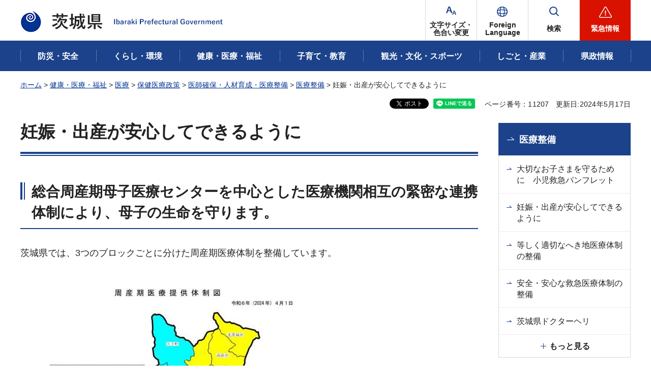

--- FILE ---
content_type: text/html
request_url: http://www.pref.ibaraki.jp.cache.yimg.jp/hokenfukushi/iryo/iryo/isei/div/system/perinatal/index.html
body_size: 17702
content:
<?xml version="1.0" encoding="utf-8"?>
<!DOCTYPE html PUBLIC "-//W3C//DTD XHTML 1.0 Transitional//EN" "http://www.w3.org/TR/xhtml1/DTD/xhtml1-transitional.dtd">
<html xmlns="http://www.w3.org/1999/xhtml" lang="ja" xml:lang="ja" prefix="og: http://ogp.me/ns#">
<head>
<meta http-equiv="Content-Type" content="text/html; charset=utf-8">
<meta http-equiv="Content-Style-Type" content="text/css">
<meta http-equiv="Content-Script-Type" content="text/javascript">

<title>妊娠・出産が安心してできるように／茨城県</title>


<meta name="author" content="茨城県">
<meta property="og:title" content="妊娠・出産が安心してできるように">
<meta property="og:type" content="article">
<meta property="og:url" content="https://www.pref.ibaraki.jp/hokenfukushi/iryo/iryo/isei/div/system/perinatal/index.html">
<meta property="og:image" content="https://www.pref.ibaraki.jp/shared/images/ogp/ibaraki_pr_logo.png">
<meta property="og:site_name" content="茨城県">
<meta property="og:locale" content="ja_JP">
<meta property="og:description" content="">

<meta property="fb:app_id" content="113012669228474">

<meta name="twitter:site" content="&#64;Ibaraki_Kouhou">
<meta name="twitter:card" content="summary">
<meta name="twitter:creator" content="&#64;Ibaraki_Kouhou">
<meta name="twitter:image:src" content="https://www.pref.ibaraki.jp/shared/images/ogp/ibaraki_tw_logo.png">
<meta name="twitter:description" content="茨城県公式ホームページ">

<meta name="viewport" content="width=device-width, maximum-scale=3.0">
<meta name="format-detection" content="telephone=no">
<link href="/shared/site_rn/style/default.css" rel="stylesheet" type="text/css" media="all">
<link href="/shared/site_rn/style/layout.css" rel="stylesheet" type="text/css" media="all">
<link href="/shared/templates/free_rn/style/edit.css" rel="stylesheet" type="text/css" media="all">    
<link href="/shared/site_rn/style/smartphone.css" rel="stylesheet" media="all" type="text/css" class="mc_css">
<link href="/shared/templates/free_rn/style/edit_sp.css" rel="stylesheet" media="all" type="text/css" class="mc_css">
<link href="/shared/site_rn/images/favicon/favicon.ico" rel="icon">
<link href="/shared/site_rn/images/favicon/apple-touch-icon-precomposed.png" rel="apple-touch-icon-precomposed">
<script type="text/javascript" src="/shared/site_rn/js/jquery.js"></script>
<script type="text/javascript" src="/shared/site_rn/js/setting.js"></script>


</head>
<body class="format_free no_javascript">
<script type="text/javascript" src="/shared/site_rn/js/init.js"></script>
<div id="tmp_wrapper">
<noscript>
<p>このサイトではJavaScriptを使用したコンテンツ・機能を提供しています。JavaScriptを有効にするとご利用いただけます。</p>
</noscript>
<p><a href="#tmp_honbun" class="skip">本文へスキップします。</a></p>
<div id="tmp_wrap_header">

<div id="tmp_header">
<div class="container">
<div class="header_inner">
<div id="tmp_hlogo">
<p><a href="/index.html"><span>茨城県</span></a></p>
</div>
<div id="tmp_hnavi_s">
<ul>
	<li id="tmp_hnavi_fchange"><a href="/ac.html"><span>文字サイズ・<br>
	色合い変更</span></a></li>
	<li id="tmp_hnavi_lmenu"><a href="/site/foreign-language/index.html" lang="en" xml:lang="en"><span>Foreign<br>
	Language</span></a>
	<div id="tmp_sma_language" class="sma_sch wrap_sma_sch">
	<div class="container">
	<div class="sma_sch_inner">
	<div class="sma_lmenu_wrap">
	<ul class="lang_list">
	</ul>
	<p class="load_more"><a href="javascript:void(0)"><span lang="en" xml:lang="en">Other Language</span></a></p>
	</div>
	</div>
	</div>
	</div>
	</li>
	<li id="tmp_hnavi_msearch"><a href="/search.html"><span>検索</span></a>
	<div id="tmp_sma_msearch" class="sma_sch wrap_sma_sch">
	<div class="container">
	<div class="sma_sch_inner">
	<div class="section_search_wrap">
	<div class="search_wrap_radio">
	<div class="label_radio_ttl">
	<p><input checked="checked" id="tmp_label_sma_keyword" name="radio_search_sma" type="radio"> <label for="tmp_label_sma_keyword">語句で検索</label></p>
	<p><input id="tmp_label_sma_pagenumber" name="radio_search_sma" type="radio"> <label for="tmp_label_sma_pagenumber">ページ番号で検索</label></p>
	</div>
	<div class="wrap_input_search">
	<div id="tmp_menu_sma_search">
	<form action="/search.html" id="tmp_menu_sma_gsearch" name="tmp_menu_sma_gsearch">
	<div class="wrap_sch_box">
	<p class="sch_ttl"><label for="tmp_query">語句で検索</label></p>
	<p class="sch_box"><input id="tmp_query" name="q" size="31" type="text"></p>
	<p class="sch_btn"><input id="tmp_sch_sma_btn" name="sa" type="submit" value="検索"></p>
	</div>
	<div class="wrap_sch_box">
	<p id="tmp_menu_search_sma_hidden"><input name="cx" type="hidden" value="003582114934913409157:uopnni-avto"> <input name="ie" type="hidden" value="UTF-8"> <input name="cof" type="hidden" value="FORID:9"></p>
	</div>
	</form>
	</div>
	<div id="tmp_menu_search_sma_id">
	<form action="#" id="tmp_menu_search_form_id" name="tmp_menu_search_form_id">
	<div class="wrap_sch_row">
	<div class="wrap_sch_box">
	<p class="sch_ttl"><label for="id_search_sma_txt">ページ番号で検索</label></p>
	<p class="sch_box"><input id="id_search_sma_txt" name="q" size="31" type="text"></p>
	<p class="sch_btn"><input id="id_search_sma_btn" name="sa" type="submit" value="検索"></p>
	</div>
	</div>
	</form>
	</div>
	<div class="search_method">
	<p><a href="/kensaku.html">検索の仕方</a></p>
	</div>
	</div>
	</div>
	</div>
	<div id="tmp_purose_menu" class="section_search_purose">
	<div class="main_ttl_common">
	<p>目的から探す</p>
	</div>
	</div>
	<div class="search_organization">
	<p><a href="/soshiki/index.html"><span>組織から探す</span></a></p>
	</div>
	<p class="close_btn"><a href="javascript:void(0);"><span>閉じる</span></a></p>
	</div>
	</div>
	</div>
	</li>
	<li id="tmp_hnavi_rmenu"><a href="javascript:void(0)"><span>緊急情報</span></a>
	<div id="tmp_sma_emergency" class="sma_sch wrap_sma_emergency">
	<div class="sma_emergency_wrap">
	<div class="container">
	<div class="sma_emergency_inner">
	<div class="emergency_wrap">
	<div class="emergency_ttl">
	<p>緊急情報</p>
	</div>
	<div class="emergency_cnt">
	<p class="no_emergency">現在、情報はありません。</p>
	<ul class="emergency_btn_list">
		<li class="emergency_list_link"><a href="/important.html">緊急情報一覧を見る</a></li>
		<li class="emergency_list_link"><a href="/important_rss.xml">緊急情報一覧RSS</a></li>
	</ul>
	</div>
	</div>
	<p class="close_btn"><a href="javascript:void(0);"><span>閉じる</span></a></p>
	</div>
	</div>
	</div>
	</div>
	</li>
</ul>
</div>
</div>
</div>
<div id="tmp_hnavi_bottom">
<ul>
	<li id="tmp_hnavi_cate"><a href="javascript:void(0);">分類から探す</a>
	<div id="tmp_sma_cate" class="wrap_sma_menu">
	<div class="container">&nbsp;</div>
	</div>
	</li>
	<li id="tmp_hnavi_purpose"><a href="javascript:void(0);">目的から探す</a>
	<div id="tmp_sma_purpose" class="wrap_sma_menu">
	<div class="container">&nbsp;</div>
	</div>
	</li>
	<li id="tmp_hnavi_organization"><a href="/soshiki/index.html">組織から探す</a></li>
</ul>
</div>
</div>


<div id="tmp_gnavi">
<div class="container">
<div class="gnavi">
<ul>
	<li class="glist1"><a href="/bousaianzen/index.html"><span>防災・安全</span></a></li>
	<li class="glist2"><a href="/kurasu/index.html"><span>くらし・環境</span></a></li>
	<li class="glist3"><a href="/kenkouiryou/index.html"><span>健康・医療・福祉</span></a></li>
	<li class="glist4"><a href="/manabu/index.html"><span>子育て・教育</span></a></li>
	<li class="glist5"><a href="/tanoshimu/index.html"><span>観光・文化・スポーツ</span></a></li>
	<li class="glist6"><a href="/tsukuru/index.html"><span>しごと・産業</span></a></li>
	<li class="glist7"><a href="/shiru/index.html"><span>県政情報</span></a></li>
</ul>
</div>
</div>
</div>

</div>
<div id="tmp_wrap_main" class="column_rnavi">
<div class="container">
<div id="tmp_pankuzu">
<p><a href="/index.html">ホーム</a> &gt; <a href="/kenkouiryou/index.html">健康・医療・福祉</a> &gt; <a href="/kenkouiryou/iryou/index.html">医療</a> &gt; <a href="/kurasu/hoken-iryo/hokeniryoseisaku/index.html">保健医療政策</a> &gt; <a href="/kurasu/hoken-iryo/hokeniryoseisaku/ishi-jinzai/index.html">医師確保・人材育成・医療整備</a> &gt; <a href="/hokenfukushi/iryo/iryo/isei/div/iryoseibi.html">医療整備</a> &gt; 妊娠・出産が安心してできるように</p>
</div>
<div id="tmp_wrap_custom_update">
<div id="tmp_custom_update">

<div id="tmp_social_plugins">
<div class="social_media_btn facebook_btn">シェアする</div>
<div class="social_media_btn twitter_btn">ポスト</div>
<div class="social_media_btn line_btn">LINEで送る</div>
</div>


<p id="tmp_pageid">ページ番号：11207</p>
<p id="tmp_update">更新日:2024年5月17日</p>

</div>
</div>
<div id="tmp_main">
<div class="wrap_col_main">
<div class="col_main">
<p id="tmp_honbun" class="skip">ここから本文です。</p>
<div id="tmp_contents">
<h1>妊娠・出産が安心してできるように</h1>
<h2>総合周産期母子医療センターを中心とした医療機関相互の緊密な連携体制により、母子の生命を守ります。</h2>
<p>茨城県では、3つのブロックごとに分けた周産期医療体制を整備しています。&nbsp;</p>
<p>&nbsp;<img align="middle" alt="茨城県周産期医療体制図（R6.4.1～）" height="800" src="/hokenfukushi/iryo/iryo/isei/div/system/perinatal/images/syuusannki20240401.jpg" width="566"></p>
<h2><a id="point03_system">&nbsp;</a>産科医療補償制度について（公益財団法人日本医療機能評価機構）&nbsp;</h2>
<p><span class="space_lft1">分</span>娩に関連して発症した重度脳性まひのお子様とご家族の経済的負担を速やかに補償するとともに、原因分析を行い、同じような事例の再発防止に資する情報を提供することなどにより、紛争の防止・早期解決および産科医療の質の向上を図ることを目的としています。本制度の運営は、公益財団法人日本医療機能評価機構が行っています。</p>
<p><a href="/hokenfukushi/iryo/iryo/isei/div/system/perinatal/documents/obstetrics_system160527.pdf" class="icon_pdf">「脳性まひのお子様とご家族の皆様へ」（PDF：91KB）</a></p>
<p>（詳しくは下記関連リンクをご覧ください。）</p>
<ul>
	<li><a href="http://www.mhlw.go.jp/stf/seisakunitsuite/bunya/kenkou_iryou/iryou/i-anzen/sanka-iryou/index.html">厚生労働省ホームページ（外部サイトへリンク）</a></li>
	<li><a href="http://www.sanka-hp.jcqhc.or.jp/">公益財団法人日本医療機能評価機構ホームページ（外部サイトへリンク）</a></li>
</ul>
<p><a href="#point03_system">.</a></p>


</div>
<div id="tmp_inquiry">
<div id="tmp_inquiry_ttl">
<h2>このページに関するお問い合わせ</h2>
</div>
<div id="tmp_inquiry_cnt">
<form method="post" action="https://www.pref.ibaraki.jp/cgi-bin/simple_faq/form.cgi">
<div class="inquiry_parts">
<p class="inquiry_name">保健医療部医療政策課医療整備</p>
<p> 〒310-8555&nbsp;茨城県水戸市笠原町978番6</p>
<div class="inq_number">
<p class="inquiry_tel">電話番号：029-301-3186</p>
<p>FAX番号：029-301-3199</p>
</div>
<p class="submit"><button type="submit" class="inquiry_btn">お問い合わせフォーム</button></p>
</div>
<p>
<input type="hidden" name="code" value="105350020">
<input type="hidden" name="dept" value="8674:9421:10002:9172:5271:9255:9421:8342:8425:3777:8674:8093:8010:9421:8010:8840:8674:3777:8923:8508:3777:8757:9255">
<input type="hidden" name="page" value="/hokenfukushi/iryo/iryo/isei/div/system/perinatal/index.html">
<input type="hidden" name="ENQ_RETURN_MAIL_SEND_FLG" value="1">
<input type="hidden" name="publish_ssl_flg" value="1">
</p>
</form>
</div>
</div>

<div id="tmp_feedback">
<div id="tmp_feedback_ttl">
<h2>より良いウェブサイトにするためにみなさまのご意見をお聞かせください</h2>
</div>
<div id="tmp_feedback_cnt">
<form action="/cgi-bin/feedback/feedback.cgi" id="feedback" method="post">
<p><input name="page_id" type="hidden" value="11207"><input name="page_title" type="hidden" value="妊娠・出産が安心してできるように"><input name="page_url" type="hidden" value="https://www.pref.ibaraki.jp/hokenfukushi/iryo/iryo/isei/div/system/perinatal/index.html"><input name="item_cnt" type="hidden" value="2"></p>
<fieldset><legend>質問：このページの情報は役に立ちましたか？</legend>
<p><input id="que1_1" name="item_1" type="radio" value="役に立った"><label for="que1_1">1：役に立った</label></p>
<p><input id="que1_2" name="item_1" type="radio" value="ふつう"><label for="que1_2">2：ふつう</label></p>
<p><input id="que1_3" name="item_1" type="radio" value="役に立たなかった"><label for="que1_3">3：役に立たなかった</label></p>
<p><input name="label_1" type="hidden" value="質問：このページの情報は役に立ちましたか？"><input name="nes_1" type="hidden" value="1"><input name="img_1" type="hidden"><input name="img_alt_1" type="hidden"><input name="mail_1" type="hidden" value="0"></p>
</fieldset>
<fieldset><legend>質問：このページは見つけやすかったですか？</legend>
<p><input id="que2_1" name="item_2" type="radio" value="見つけやすかった"><label for="que2_1">1：見つけやすかった</label></p>
<p><input id="que2_2" name="item_2" type="radio" value="ふつう"><label for="que2_2">2：ふつう</label></p>
<p><input id="que2_3" name="item_2" type="radio" value="見つけにくかった"><label for="que2_3">3：見つけにくかった</label></p>
<p><input name="label_2" type="hidden" value="質問：このページは見つけやすかったですか？"><input name="nes_2" type="hidden" value="1"><input name="img_2" type="hidden"><input name="img_alt_2" type="hidden"><input name="mail_2" type="hidden" value="0"></p>
</fieldset>
<p class="submit"><input type="submit" value="送信"></p>
</form>
</div>
</div>

</div>
</div>
<div class="wrap_col_rgt_navi">
<div class="col_rgt_navi">

<div id="tmp_rnavi">
<div id="tmp_rnavi_ttl">
<p><a href="/hokenfukushi/iryo/iryo/isei/div/iryoseibi.html">医療整備</a></p>
 
</div>
<div id="tmp_rnavi_cnt">
<ul>
<li><a href="/hokenfukushi/iryo/iryo/isei/div/system/child/index.html">大切なお子さまを守るために　小児救急パンフレット</a></li>
<li><a href="/hokenfukushi/iryo/iryo/isei/div/system/perinatal/index.html">妊娠・出産が安心してできるように</a></li>
<li><a href="/hokenfukushi/iryo/iryo/isei/div/system/contry/index.html">等しく適切なへき地医療体制の整備</a></li>
<li><a href="/hokenfukushi/iryo/iryo/isei/div/system/emergency/index.html">安全・安心な救急医療体制の整備</a></li>
<li><a href="/hokenfukushi/iryo/iryo/isei/doc_heri/doc_heri.html">茨城県ドクターヘリ</a></li>
<li><a href="/hokenfukushi/iryo/iryo/isei/div/system/emergency/aed/index.html">AED設置施設登録にご協力ください</a></li>
<li><a href="/hokenfukushi/iryo/iryo/saigaifukkyu.html">災害により被災した医療機関の復旧に係る補助金について</a></li>
<li><a href="/hokenfukushi/iryo/iryo/isei/sisetsu-setsubi-seibi/04sisetsu-setsubi-seibi.html">令和８年度国庫補助事業等の実施意向調査</a></li>
<li><a href="/hokenfukushi/iryo/iryo/hisaishitara.html">災害により医療機関が被災したときには</a></li>
<li><a href="/hokenfukushi/iryo/iryo/isei/qq_link.html">茨城県救急お役立ち情報</a></li>
<li><a href="/hokenfukushi/iryo/iryo/gaikokuzinn.html">外国人患者に対する医療【医療機関等向け】</a></li>
<li><a href="/hokenfukushi/iryo/iryo/isei/syouni_qq_rinban.html">小児救急輪番制について</a></li>
<li><a href="/hokenfukushi/iryo/iryo/kinnkyuusienn2.html">医療施設等経営強化緊急支援事業について</a></li>
</ul>
</div>
</div>
<div id="tmp_cnavi">
<p class="hidden_link"><a href="/cnavi.html">共通ナビ</a></p>
</div>

</div>
</div>
</div>
</div>
</div>

<div class="pnavi">
<p class="ptop"><a href="#tmp_header" lang="en" xml:lang="en">PAGE TOP</a></p>
</div>
<div id="tmp_footer">
<div class="container">
<div class="footer_inner">
<div class="footer_cnt">
<div class="footer_logo">
<p>茨城県庁</p>
</div>
<address><span>〒310-8555　水戸市笠原町978番6</span> <span>電話番号 029-301-1111(代表) </span> <span>法人番号 2000020080004</span></address>
<p lang="en" xml:lang="en" class="copyright">Copyright &copy;Ibaraki Prefectural Government. All rights reserved.</p>
</div>
<div class="fnavi_wrap">
<ul class="fnavi">
	<li><a href="/bugai/koho/kenmin/info/index.html"><span>県庁総合案内</span></a></li>
	<li><a href="/bugai/koho/kenmin/info/divishion/index6.html"><span>県庁へのアクセス</span></a></li>
	<li><a href="/bugai/koho/kenmin/misc/contact.html"><span>お問い合わせ</span></a></li>
	<li><a href="/soshiki/index.html"><span>本庁各課・出先機関</span></a></li>
	<li><a href="/bugai/koho/kenmin/misc/shitepolicy.html"><span>サイトポリシー</span></a></li>
</ul>
</div>
</div>
</div>
</div>

</div>
<script type="text/javascript" src="/shared/site_rn/js/function.js"></script>
<script type="text/javascript" src="/shared/site_rn/js/main.js"></script>
<script type="text/javascript" src="/shared/system/js/path_info/path_info.js"></script>
</body>
</html>


--- FILE ---
content_type: text/html
request_url: http://www.pref.ibaraki.jp.cache.yimg.jp/cnavi.html
body_size: 10222
content:
<?xml version="1.0" encoding="utf-8"?>
<!DOCTYPE html PUBLIC "-//W3C//DTD XHTML 1.0 Transitional//EN" "http://www.w3.org/TR/xhtml1/DTD/xhtml1-transitional.dtd">
<html xmlns="http://www.w3.org/1999/xhtml" lang="ja" xml:lang="ja" prefix="og: http://ogp.me/ns#">
<head>
<meta http-equiv="Content-Type" content="text/html; charset=utf-8">
<meta http-equiv="Content-Style-Type" content="text/css">
<meta http-equiv="Content-Script-Type" content="text/javascript">

<title>共通ナビ／茨城県</title>


<meta name="author" content="茨城県">
<meta property="og:title" content="共通ナビ">
<meta property="og:type" content="article">
<meta property="og:url" content="https://www.pref.ibaraki.jp/cnavi.html">
<meta property="og:image" content="https://www.pref.ibaraki.jp/shared/images/ogp/ibaraki_pr_logo.png">
<meta property="og:site_name" content="茨城県">
<meta property="og:locale" content="ja_JP">
<meta property="og:description" content="">

<meta property="fb:app_id" content="113012669228474">

<meta name="twitter:site" content="&#64;Ibaraki_Kouhou">
<meta name="twitter:card" content="summary">
<meta name="twitter:creator" content="&#64;Ibaraki_Kouhou">
<meta name="twitter:image:src" content="https://www.pref.ibaraki.jp/shared/images/ogp/ibaraki_tw_logo.png">
<meta name="twitter:description" content="茨城県公式ホームページ">

<meta name="viewport" content="width=device-width, maximum-scale=3.0">
<meta name="format-detection" content="telephone=no">
<link href="/shared/site_rn/style/default.css" rel="stylesheet" type="text/css" media="all">
<link href="/shared/site_rn/style/layout.css" rel="stylesheet" type="text/css" media="all">
<link href="/shared/templates/free_rn/style/edit.css" rel="stylesheet" type="text/css" media="all">
<link href="/shared/site_rn/style/smartphone.css" rel="stylesheet" media="all" type="text/css" class="mc_css">
<link href="/shared/templates/free_rn/style/edit_sp.css" rel="stylesheet" media="all" type="text/css" class="mc_css">
<link href="/shared/site_rn/images/favicon/favicon.ico" rel="icon">
<link href="/shared/site_rn/images/favicon/apple-touch-icon-precomposed.png" rel="apple-touch-icon-precomposed">
<script type="text/javascript" src="/shared/site_rn/js/jquery.js"></script>
<script type="text/javascript" src="/shared/site_rn/js/setting.js"></script>
</head>
<body class="format_free no_javascript custom_kanri">
<script type="text/javascript" src="/shared/site_rn/js/init.js"></script>
<div id="tmp_wrapper">
<noscript>
<p>このサイトではJavaScriptを使用したコンテンツ・機能を提供しています。JavaScriptを有効にするとご利用いただけます。</p>
</noscript>
<p><a href="#tmp_honbun" class="skip">本文へスキップします。</a></p>
<div id="tmp_wrap_header">

<div id="tmp_header">
<div class="container">
<div class="header_inner">
<div id="tmp_hlogo">
<p><a href="/index.html"><span>茨城県</span></a></p>
</div>
<div id="tmp_hnavi_s">
<ul>
	<li id="tmp_hnavi_fchange"><a href="/ac.html"><span>文字サイズ・<br>
	色合い変更</span></a></li>
	<li id="tmp_hnavi_lmenu"><a href="/site/foreign-language/index.html" lang="en" xml:lang="en"><span>Foreign<br>
	Language</span></a>
	<div id="tmp_sma_language" class="sma_sch wrap_sma_sch">
	<div class="container">
	<div class="sma_sch_inner">
	<div class="sma_lmenu_wrap">
	<ul class="lang_list">
	</ul>
	<p class="load_more"><a href="javascript:void(0)"><span lang="en" xml:lang="en">Other Language</span></a></p>
	</div>
	</div>
	</div>
	</div>
	</li>
	<li id="tmp_hnavi_msearch"><a href="/search.html"><span>検索</span></a>
	<div id="tmp_sma_msearch" class="sma_sch wrap_sma_sch">
	<div class="container">
	<div class="sma_sch_inner">
	<div class="section_search_wrap">
	<div class="search_wrap_radio">
	<div class="label_radio_ttl">
	<p><input checked="checked" id="tmp_label_sma_keyword" name="radio_search_sma" type="radio"> <label for="tmp_label_sma_keyword">語句で検索</label></p>
	<p><input id="tmp_label_sma_pagenumber" name="radio_search_sma" type="radio"> <label for="tmp_label_sma_pagenumber">ページ番号で検索</label></p>
	</div>
	<div class="wrap_input_search">
	<div id="tmp_menu_sma_search">
	<form action="/search.html" id="tmp_menu_sma_gsearch" name="tmp_menu_sma_gsearch">
	<div class="wrap_sch_box">
	<p class="sch_ttl"><label for="tmp_query">語句で検索</label></p>
	<p class="sch_box"><input id="tmp_query" name="q" size="31" type="text"></p>
	<p class="sch_btn"><input id="tmp_sch_sma_btn" name="sa" type="submit" value="検索"></p>
	</div>
	<div class="wrap_sch_box">
	<p id="tmp_menu_search_sma_hidden"><input name="cx" type="hidden" value="003582114934913409157:uopnni-avto"> <input name="ie" type="hidden" value="UTF-8"> <input name="cof" type="hidden" value="FORID:9"></p>
	</div>
	</form>
	</div>
	<div id="tmp_menu_search_sma_id">
	<form action="#" id="tmp_menu_search_form_id" name="tmp_menu_search_form_id">
	<div class="wrap_sch_row">
	<div class="wrap_sch_box">
	<p class="sch_ttl"><label for="id_search_sma_txt">ページ番号で検索</label></p>
	<p class="sch_box"><input id="id_search_sma_txt" name="q" size="31" type="text"></p>
	<p class="sch_btn"><input id="id_search_sma_btn" name="sa" type="submit" value="検索"></p>
	</div>
	</div>
	</form>
	</div>
	<div class="search_method">
	<p><a href="/kensaku.html">検索の仕方</a></p>
	</div>
	</div>
	</div>
	</div>
	<div id="tmp_purose_menu" class="section_search_purose">
	<div class="main_ttl_common">
	<p>目的から探す</p>
	</div>
	</div>
	<div class="search_organization">
	<p><a href="/soshiki/index.html"><span>組織から探す</span></a></p>
	</div>
	<p class="close_btn"><a href="javascript:void(0);"><span>閉じる</span></a></p>
	</div>
	</div>
	</div>
	</li>
	<li id="tmp_hnavi_rmenu"><a href="javascript:void(0)"><span>緊急情報</span></a>
	<div id="tmp_sma_emergency" class="sma_sch wrap_sma_emergency">
	<div class="sma_emergency_wrap">
	<div class="container">
	<div class="sma_emergency_inner">
	<div class="emergency_wrap">
	<div class="emergency_ttl">
	<p>緊急情報</p>
	</div>
	<div class="emergency_cnt">
	<p class="no_emergency">現在、情報はありません。</p>
	<ul class="emergency_btn_list">
		<li class="emergency_list_link"><a href="/important.html">緊急情報一覧を見る</a></li>
		<li class="emergency_list_link"><a href="/important_rss.xml">緊急情報一覧RSS</a></li>
	</ul>
	</div>
	</div>
	<p class="close_btn"><a href="javascript:void(0);"><span>閉じる</span></a></p>
	</div>
	</div>
	</div>
	</div>
	</li>
</ul>
</div>
</div>
</div>
<div id="tmp_hnavi_bottom">
<ul>
	<li id="tmp_hnavi_cate"><a href="javascript:void(0);">分類から探す</a>
	<div id="tmp_sma_cate" class="wrap_sma_menu">
	<div class="container">&nbsp;</div>
	</div>
	</li>
	<li id="tmp_hnavi_purpose"><a href="javascript:void(0);">目的から探す</a>
	<div id="tmp_sma_purpose" class="wrap_sma_menu">
	<div class="container">&nbsp;</div>
	</div>
	</li>
	<li id="tmp_hnavi_organization"><a href="/soshiki/index.html">組織から探す</a></li>
</ul>
</div>
</div>


<div id="tmp_gnavi">
<div class="container">
<div class="gnavi">
<ul>
	<li class="glist1"><a href="/bousaianzen/index.html"><span>防災・安全</span></a></li>
	<li class="glist2"><a href="/kurasu/index.html"><span>くらし・環境</span></a></li>
	<li class="glist3"><a href="/kenkouiryou/index.html"><span>健康・医療・福祉</span></a></li>
	<li class="glist4"><a href="/manabu/index.html"><span>子育て・教育</span></a></li>
	<li class="glist5"><a href="/tanoshimu/index.html"><span>観光・文化・スポーツ</span></a></li>
	<li class="glist6"><a href="/tsukuru/index.html"><span>しごと・産業</span></a></li>
	<li class="glist7"><a href="/shiru/index.html"><span>県政情報</span></a></li>
</ul>
</div>
</div>
</div>

</div>
<div id="tmp_wrap_main" class="column_cnt">
<div class="container">
<div id="tmp_pankuzu">
<p><a href="/index.html">ホーム</a> &gt; 共通ナビ</p>
</div>
<div id="tmp_wrap_custom_update">
<div id="tmp_custom_update">

<p id="tmp_update">更新日：0000年00月00日</p>

</div>
</div>
<div id="tmp_main">
<div class="col_main">
<p id="tmp_honbun" class="skip">ここから本文です。</p>
<div id="tmp_contents">



<div class="kanri_banner_common">
<div id="tmp_banner_common">
<ul>
<li><a href="https://www.youtube.com/c/IbakiraTvCH"><span class="detail_img"><img src="/images/ibakiratv_kyoutuunabi.jpg" alt="茨城県の魅力を発信するYouTubeチャンネル いばキラTV" width="330" height="330"></span>
</a></li>
<li><a href="/koho/koho/sns/twitter/index.html"><span class="detail_img"><img src="/images/cnavi_img2.jpg" alt="茨城県X（旧Twitter）公式 アカウント" width="330" height="330"></span>
</a></li>
</ul>
</div>
</div>



</div>
</div>
</div>
</div>
</div>

<div class="pnavi">
<p class="ptop"><a href="#tmp_header" lang="en" xml:lang="en">PAGE TOP</a></p>
</div>
<div id="tmp_footer">
<div class="container">
<div class="footer_inner">
<div class="footer_cnt">
<div class="footer_logo">
<p>茨城県庁</p>
</div>
<address><span>〒310-8555　水戸市笠原町978番6</span> <span>電話番号 029-301-1111(代表) </span> <span>法人番号 2000020080004</span></address>
<p lang="en" xml:lang="en" class="copyright">Copyright &copy;Ibaraki Prefectural Government. All rights reserved.</p>
</div>
<div class="fnavi_wrap">
<ul class="fnavi">
	<li><a href="/bugai/koho/kenmin/info/index.html"><span>県庁総合案内</span></a></li>
	<li><a href="/bugai/koho/kenmin/info/divishion/index6.html"><span>県庁へのアクセス</span></a></li>
	<li><a href="/bugai/koho/kenmin/misc/contact.html"><span>お問い合わせ</span></a></li>
	<li><a href="/soshiki/index.html"><span>本庁各課・出先機関</span></a></li>
	<li><a href="/bugai/koho/kenmin/misc/shitepolicy.html"><span>サイトポリシー</span></a></li>
</ul>
</div>
</div>
</div>
</div>

</div>
<script type="text/javascript" src="/shared/site_rn/js/function.js"></script>
<script type="text/javascript" src="/shared/site_rn/js/main.js"></script>
<script type="text/javascript" src="/shared/system/js/path_info/path_info.js"></script>
</body>
</html>

--- FILE ---
content_type: text/html
request_url: http://www.pref.ibaraki.jp.cache.yimg.jp/index.html
body_size: 36077
content:
<?xml version="1.0" encoding="utf-8"?>
<!DOCTYPE html PUBLIC "-//W3C//DTD XHTML 1.0 Transitional//EN" "http://www.w3.org/TR/xhtml1/DTD/xhtml1-transitional.dtd">
<html xmlns="http://www.w3.org/1999/xhtml" lang="ja" xml:lang="ja" prefix="og: http://ogp.me/ns#">
<head>
<meta http-equiv="Content-Type" content="text/html; charset=utf-8">
<meta http-equiv="Content-Style-Type" content="text/css">
<meta http-equiv="Content-Script-Type" content="text/javascript">

<title>ホーム／茨城県</title>
<meta name="keywords" content="茨城県,いばらきけん,イバラキ,ibaraki,IBARAKI,観光,新型コロナウイルス,田舎暮らし,袋田の滝,偕楽園,海水浴,納豆,温泉,筑波山,工芸品,梅,まつり,つくば,水戸,メロン,茨ひより,ねば～る君">
<meta name="description" content="茨城県の公式ホームページへようこそ！こちらでは、県政に関する最新情報、報道発表、防災・防犯情報、観光・魅力情報、各部局や議会の情報、入札・契約情報などをお届けしております。">


<meta name="author" content="茨城県">
<meta property="og:title" content="ホーム">
<meta property="og:type" content="article">
<meta property="og:url" content="https://www.pref.ibaraki.jp/index.html">
<meta property="og:image" content="https://www.pref.ibaraki.jp/shared/images/ogp/ibaraki_pr_logo.png">
<meta property="og:site_name" content="茨城県">
<meta property="og:locale" content="ja_JP">
<meta property="og:description" content="">

<meta property="fb:app_id" content="113012669228474">

<meta name="twitter:site" content="&#64;Ibaraki_Kouhou">
<meta name="twitter:card" content="summary">
<meta name="twitter:creator" content="&#64;Ibaraki_Kouhou">
<meta name="twitter:image:src" content="https://www.pref.ibaraki.jp/shared/images/ogp/ibaraki_tw_logo.png">
<meta name="twitter:description" content="茨城県公式ホームページ">

<meta name="viewport" content="width=device-width, maximum-scale=3.0">
<meta name="format-detection" content="telephone=no">
<link href="/shared/site_rn/style/default.css" rel="stylesheet" type="text/css" media="all">
<link href="/shared/site_rn/style/layout.css" rel="stylesheet" type="text/css" media="all">
<link href="/shared/templates/top_rn/style/edit.css" rel="stylesheet" type="text/css" media="all">
<link href="/shared/site_rn/style/smartphone.css" rel="stylesheet" media="all" type="text/css" class="mc_css">
<link href="/shared/templates/top_rn/style/edit_sp.css" rel="stylesheet" media="all" type="text/css" class="mc_css">
<link href="/shared/site_rn/images/favicon/favicon.ico" rel="icon">
<link href="/shared/site_rn/images/favicon/apple-touch-icon-precomposed.png" rel="apple-touch-icon-precomposed">
<script type="text/javascript" src="/shared/site_rn/js/jquery.js"></script>
<script type="text/javascript" src="/shared/site_rn/js/setting.js"></script>
</head>
<body class="format_top no_javascript top_judge">
<script type="text/javascript" src="/shared/site_rn/js/init.js"></script>
<div id="tmp_wrapper">
<noscript>
<p>このサイトではJavaScriptを使用したコンテンツ・機能を提供しています。JavaScriptを有効にするとご利用いただけます。</p>
</noscript>
<p><a href="#tmp_honbun" class="skip">本文へスキップします。</a></p>
<div id="tmp_wrap_header">

<div id="tmp_header">
<div class="container">
<div class="header_inner">
<div id="tmp_hlogo">
<h1><span>茨城県</span></h1>
</div>
<div id="tmp_hnavi_s">
<ul>
	<li id="tmp_hnavi_fchange"><a href="/ac.html"><span>文字サイズ・<br>
	色合い変更</span></a></li>
	<li id="tmp_hnavi_lmenu"><a href="/site/foreign-language/index.html" lang="en" xml:lang="en"><span>Foreign<br>
	Language</span></a>
	<div id="tmp_sma_language" class="sma_sch wrap_sma_sch">
	<div class="container">
	<div class="sma_sch_inner">
	<div class="sma_lmenu_wrap">
	<ul class="lang_list">
	</ul>
	<p class="load_more"><a href="javascript:void(0)"><span lang="en" xml:lang="en">Other Language</span></a></p>
	</div>
	</div>
	</div>
	</div>
	</li>
	<li id="tmp_hnavi_msearch"><a href="/search.html"><span>検索</span></a>
	<div id="tmp_sma_msearch" class="sma_sch wrap_sma_sch">
	<div class="container">
	<div class="sma_sch_inner">
	<div class="section_search_wrap">
	<div class="search_wrap_radio">
	<div class="label_radio_ttl">
	<p><input checked="checked" id="tmp_label_sma_keyword" name="radio_search_sma" type="radio"> <label for="tmp_label_sma_keyword">語句で検索</label></p>
	<p><input id="tmp_label_sma_pagenumber" name="radio_search_sma" type="radio"> <label for="tmp_label_sma_pagenumber">ページ番号で検索</label></p>
	</div>
	<div class="wrap_input_search">
	<div id="tmp_menu_sma_search">
	<form action="/search.html" id="tmp_menu_sma_gsearch" name="tmp_menu_sma_gsearch">
	<div class="wrap_sch_box">
	<p class="sch_ttl"><label for="tmp_query">語句で検索</label></p>
	<p class="sch_box"><input id="tmp_query" name="q" size="31" type="text"></p>
	<p class="sch_btn"><input id="tmp_sch_sma_btn" name="sa" type="submit" value="検索"></p>
	</div>
	<div class="wrap_sch_box">
	<p id="tmp_menu_search_sma_hidden"><input name="cx" type="hidden" value="003582114934913409157:uopnni-avto"> <input name="ie" type="hidden" value="UTF-8"> <input name="cof" type="hidden" value="FORID:9"></p>
	</div>
	</form>
	</div>
	<div id="tmp_menu_search_sma_id">
	<form action="#" id="tmp_menu_search_form_id" name="tmp_menu_search_form_id">
	<div class="wrap_sch_row">
	<div class="wrap_sch_box">
	<p class="sch_ttl"><label for="id_search_sma_txt">ページ番号で検索</label></p>
	<p class="sch_box"><input id="id_search_sma_txt" name="q" size="31" type="text"></p>
	<p class="sch_btn"><input id="id_search_sma_btn" name="sa" type="submit" value="検索"></p>
	</div>
	</div>
	</form>
	</div>
	<div class="search_method">
	<p><a href="/kensaku.html">検索の仕方</a></p>
	</div>
	</div>
	</div>
	</div>
	<div id="tmp_purose_menu" class="section_search_purose">
	<div class="main_ttl_common">
	<p>目的から探す</p>
	</div>
	</div>
	<div class="search_organization">
	<p><a href="/soshiki/index.html"><span>組織から探す</span></a></p>
	</div>
	<p class="close_btn"><a href="javascript:void(0);"><span>閉じる</span></a></p>
	</div>
	</div>
	</div>
	</li>
	<li id="tmp_hnavi_rmenu"><a href="javascript:void(0)"><span>緊急情報</span></a>
	<div id="tmp_sma_emergency" class="sma_sch wrap_sma_emergency">
	<div class="sma_emergency_wrap">
	<div class="container">
	<div class="sma_emergency_inner">
	<div class="emergency_wrap">
	<div class="emergency_ttl">
	<h2>緊急情報</h2>
	</div>
	<div class="emergency_cnt">
	<p class="no_emergency">現在、情報はありません。</p>
	
	<ul class="emergency_btn_list">
		<li class="emergency_list_link"><a href="/important.html">緊急情報一覧を見る</a></li>
		<li class="emergency_list_link"><a href="/important_rss.xml">緊急情報一覧RSS</a></li>
	</ul>
	</div>
	</div>
	<p class="close_btn"><a href="javascript:void(0);"><span>閉じる</span></a></p>
	</div>
	</div>
	</div>
	</div>
	</li>
</ul>
</div>
</div>
</div>
<div id="tmp_hnavi_bottom">
<ul>
	<li id="tmp_hnavi_cate"><a href="javascript:void(0);">分類から探す</a>
	<div id="tmp_sma_cate" class="wrap_sma_menu">
	<div class="container">&nbsp;</div>
	</div>
	</li>
	<li id="tmp_hnavi_purpose"><a href="javascript:void(0);">目的から探す</a>
	<div id="tmp_sma_purpose" class="wrap_sma_menu">
	<div class="container">&nbsp;</div>
	</div>
	</li>
	<li id="tmp_hnavi_organization"><a href="/soshiki/index.html">組織から探す</a></li>
</ul>
</div>
</div>


<div id="tmp_gnavi">
<div class="container">
<div class="gnavi">
<ul>
	<li class="glist1"><a href="/bousaianzen/index.html"><span>防災・安全</span></a></li>
	<li class="glist2"><a href="/kurasu/index.html"><span>くらし・環境</span></a></li>
	<li class="glist3"><a href="/kenkouiryou/index.html"><span>健康・医療・福祉</span></a></li>
	<li class="glist4"><a href="/manabu/index.html"><span>子育て・教育</span></a></li>
	<li class="glist5"><a href="/tanoshimu/index.html"><span>観光・文化・スポーツ</span></a></li>
	<li class="glist6"><a href="/tsukuru/index.html"><span>しごと・産業</span></a></li>
	<li class="glist7"><a href="/shiru/index.html"><span>県政情報</span></a></li>
</ul>
</div>
</div>
</div>

</div>
<p id="tmp_honbun" class="skip">ここから本文です。</p>
<div id="tmp_wrap_main" class="column_top">
<div class="container">
<div id="tmp_main">
<div id="tmp_rgt_main">
<div class="section_search_wrap">

<div class="search_wrap_radio">
<fieldset class="label_radio_ttl"><legend class="skip">検索対象を選択</legend>
<p><input checked="checked" id="tmp_label_keyword" name="radio_search" type="radio"> <label for="tmp_label_keyword">語句で検索</label></p>
<p><input id="tmp_label_pagenumber" name="radio_search" type="radio"> <label for="tmp_label_pagenumber">ページ番号で検索</label></p>
</fieldset>
<div class="wrap_input_search">
<div id="tmp_sma_search">
<form action="/search.html" id="tmp_sma_gsearch" name="tmp_sma_gsearch">
<div class="wrap_sch_box">
<p class="sch_ttl"><label for="tmp_sma_query">語句で検索</label></p>
<p class="sch_box"><input id="tmp_sma_query" name="q" size="31" type="text"></p>
<p class="sch_btn"><input id="tmp_sma_func_sch_btn" name="sa" type="submit" value="検索"></p>
</div>
<div class="wrap_sch_box">
<p id="tmp_sma_search_hidden"><input name="cx" type="hidden" value="003582114934913409157:uopnni-avto"> <input name="ie" type="hidden" value="UTF-8"> <input name="cof" type="hidden" value="FORID:9"></p>
</div>
</form>
</div>
<div id="tmp_sma_search_id">
<form action="#" id="tmp_search_id" name="tmp_search_id">
<div class="wrap_sch_row">
<div class="wrap_sch_box">
<p class="sch_ttl"><label for="id_search_txt">ページ番号で検索</label></p>
<p class="sch_box"><input id="id_search_txt" name="q" size="31" type="text"></p>
<p class="sch_btn"><input id="id_search_btn" name="sa" type="submit" value="検索"></p>
</div>
</div>
</form>
</div>
<div class="search_method">
<p><a href="/kensaku.html">検索の仕方</a></p>
</div>
</div>
</div>



<div class="keyword_search">
<div class="keyword_title">
<p>注目キーワード</p>
</div>
<div class="keyword_list">

<ul>
<li><a href="/search.html?q=ふるさと納税&cx=003582114934913409157%3Auopnni-avto">ふるさと納税</a></li>
<li><a href="/search.html?q=ボタンエビ養殖&cx=003582114934913409157%3Auopnni-avto">ボタンエビ養殖</a></li>
</ul>

</div>
</div>


</div>

<div class="section_disaster_prevention">
<div class="disaster_prevention_ttl">
<h2>防災情報</h2>
</div>
<div class="disaster_prevention_cnt">
<ul class="disaster_prevention_link">
<li><a href="/bousaikiki/bousaikiki/bousai/bousaijyouhou.html">県内で発令中の警報、市町村の避難情報の発令状況、避難所の開設状況など　はこちら（※９ヵ国語にて閲覧できます）</a></li>
<li><a href="/seikatsukankyo/bousaikiki/bousai/bousaitaisaku/bousai_jouhou.html">日頃から確認すべき情報（ハザードマップ、河川情報、持ち出し品や備蓄品の準備）　はこちら</a></li>
<li><a href="/seikatsukankyo/bousaikiki/bousai/bousaitaisaku/hinantaisakukyouka.html">県内市町村の避難対策強化に向けた取組み状況（避難行動要支援者の支援体制、マイ・タイムライン、避難訓練）はこちら</a></li>
<li><a href="/bousaikiki/bousaikiki/bousai/ibarakipresaigaiinf.html">茨城県が過去に被害を受けた災害の情報について</a></li>
</ul>
<div class="btn_rss">
<ul>
<li><a href="/bousai/index.html">防災情報一覧を見る</a></li>
<li><a href="/bousai/bousai_rss.xml">防災情報RSS</a></li>
</ul>
</div>
</div>
</div>
<p>&nbsp;</p>



<div class="section_main_visual">

<div class="splide splide_common">
<div class="splide__track">
<div class="splide__list">
<div class="splide__slide">
<p class="main_visual_item">
<a href="/shiru/annai/sesaku.html">
<span class="block_image">
<span class="detail_img"><img src="/images/future_ibaraki.jpg" alt="いばらきの未来への挑戦と成果" width="945" height="530"></span>
</span>
<span class="block_link">
いばらき 未来への挑戦と成果をお伝えします
</span>

</a>

</p>
</div>
<div class="splide__slide">
<p class="main_visual_item">
<a href="/shokorodo/rosei/rodo/saitei/saichin.html">
<span class="block_image">
<span class="detail_img"><img src="/images/rousei_chingin.png" alt="茨城県最低賃金" width="945" height="530"></span>
</span>
<span class="block_link">
茨城県最低賃金が改正されました
</span>

</a>

</p>
</div>
<div class="splide__slide">
<p class="main_visual_item">
<a href="https://ibavege.com/">
<span class="block_image">
<span class="detail_img"><img src="/images/kenkou2025_1.png" alt="茨城をたべよう！野菜パワーで未来を変える健康投資プレゼントキャンペーンを実施中！" width="945" height="531"></span>
</span>
<span class="block_link">
『茨城をたべよう！野菜パワーで未来を変える健康投資』プレゼントキャンペーン実施中！
</span>

</a>

</p>
</div>
<div class="splide__slide">
<p class="main_visual_item">
<a href="/nourinsuisan/nougi/shokubou/motogusare/motogusare2.html">
<span class="block_image">
<span class="detail_img"><img src="/images/motokusare.jpg" alt="茨城県産さつまいも、ほしいもは安全です" width="945" height="530"></span>
</span>
<span class="block_link">
茨城県産さつまいも、ほしいもは安全です
</span>

</a>

</p>
</div>
<div class="splide__slide">
<p class="main_visual_item">
<a href="https://www.pref.ibaraki.jp/hokenfukushi/iryo/iryo/isei/sentei_ryoyohi.html">
<span class="block_image">
<span class="detail_img"><img src="/images/kyukyu2025.jpg" alt="救急搬送における選定療養費の徴収について バナー画像" width="945" height="530"></span>
</span>
<span class="block_link">
救急車要請時の緊急性が認められない場合は、一部の大病院において選定療養費を徴収いたします
</span>

</a>

</p>
</div>
</div>
</div>
</div>

</div>


<div class="section_portal_site">

<div class="main_ttl_common">
<h2>ポータルサイトピックアップ</h2>
</div>


<div class="portal_site_wrap">
<div class="portal_site_content">
<div class="portal_site_lft">
<div class="portal_site_item">
<p>
<a href="http://www.ibarakiguide.jp/">
<span class="item_image">
<span class="detail_img"><img src="/images/portal_site_image1.jpg" alt="" width="680" height="680"></span>
</span>
<span class="item_ttl">観光いばらき</span>
</a>
</p>
</div>
</div>

<div class="portal_site_rgt">
<ul class="col2_item">
<li class="portal_site_item">
<a href="https://ibaraki-sense.com/">
<span class="item_image">
<span class="detail_img"><img src="/images/portal_site_image2.jpg" alt="" width="330" height="330"></span>
</span>
<span class="item_ttl">IBARAKI sense</span>
</a>
</li>
<li class="portal_site_item">
<a href="http://iju-ibaraki.jp/">
<span class="item_image">
<span class="detail_img"><img src="/images/portal_site_image3.jpg" alt="" width="330" height="330"></span>
</span>
<span class="item_ttl">Re:BARAKI</span>
</a>
</li>
<li class="portal_site_item">
<a href="http://www.ibaraki-shokusai.net/">
<span class="item_image">
<span class="detail_img"><img src="/images/portal_site_image4.jpg" alt="" width="330" height="330"></span>
</span>
<span class="item_ttl">茨城をたべよう</span>
</a>
</li>
<li class="portal_site_item">
<a href="https://cycling.pref.ibaraki.jp/">
<span class="item_image">
<span class="detail_img"><img src="/images/cyclingibaraki.png" alt="" width="330" height="330"></span>
</span>
<span class="item_ttl">サイクリングいばらき</span>
</a>
</li>
</ul>
</div>

</div>
<div class="btn_portal_sites">
<p>
<a href="/potal/index.html">ポータルサイト一覧を見る</a>
</p>
</div>
</div>



<div id="tmp_portal_site_tab">
<div class="portal_site_tab_ttl">
<p><a href="javascript:void(0)">注目情報</a></p>
</div>
<div class="portal_site_tab_cnt">
<table class="news_list">
<tbody>
<tr>
<td>
<p><a href="/hokenfukushi/iryo/iryo/isei/sentei_ryoyohi.html">救急搬送における選定療養費の徴収開始について </a></p>
</td>
</tr>
<tr>
<td>
<p><a href="/kikaku/kikaku/seisaku/kikaku1-sogo/index.html">茨城県の取組「ここがすごい！」（第２次茨城県総合計画～主要指標等実績一覧～） </a></p>
</td>
</tr>
<tr>
<td>
<p><a href="/bugai/koho/kocho/data/sodan/kensei.html">県民の皆様から寄せられたご意見に対する現状・対応について </a></p>
</td>
</tr>
<tr>
<td>
<p><a href="/seikatsukankyo/shizen/chojyuhogo/shibo.html">野鳥における高病原性鳥インフルエンザについて </a></p>
</td>
</tr>
<tr>
<td>
<p><a href="/koho/eizo-onsei/challenge_iba/index.html">【CHALLENGE IBARAKI】#77 みんなに知ってほしい！茨城県民の歌 </a></p>
</td>
</tr>
</tbody>
</table>
<ul class="list_more">
	<li><a href="/chumoku.html">注目情報一覧を見る</a></li>
	<li><a href="/chumoku.xml">注目情報RSS</a></li>
</ul>
</div>
<div class="portal_site_tab_ttl">
<p><a href="javascript:void(0)">新着情報</a></p>
</div>
<div class="portal_site_tab_cnt">
<table class="news_list">
<tbody>
<tr>
<td class="date">
<p>2025年12月2日</p>
</td>
<td>
<p><a href="/nourinsuisan/nishinourin/tochi/jigyo/tochikai/index.html">茨城県県西農林事務所土地改良部門 <img src="/shared/system/images/icon_new.gif" alt="新着" style="vertical-align:middle;"></a></p>
</td>
</tr>
<tr>
<td class="date">
<p>2025年12月2日</p>
</td>
<td>
<p><a href="/shokorodo/chusho/shogyo/daiten/todokedejokyo.html">届出状況（大規模小売店舗立地法） <img src="/shared/system/images/icon_new.gif" alt="新着" style="vertical-align:middle;"></a></p>
</td>
</tr>
<tr>
<td class="date">
<p>2025年12月2日</p>
</td>
<td>
<p><a href="/seikatsukankyo/kansei/kankyo/05kankyo-assessment/hyouka-koukoku.html">環境影響評価手続中の案件について <img src="/shared/system/images/icon_new.gif" alt="新着" style="vertical-align:middle;"></a></p>
</td>
</tr>
<tr>
<td class="date">
<p>2025年12月2日</p>
</td>
<td>
<p><a href="/somu/zeimu/kikaku/mynumber/honninkakunin.html">本人確認（番号確認・身元確認）に必要な書類等について <img src="/shared/system/images/icon_new.gif" alt="新着" style="vertical-align:middle;"></a></p>
</td>
</tr>
<tr>
<td class="date">
<p>2025年12月2日</p>
</td>
<td>
<p><a href="/seikatsukankyo/kansei/kankyo/05kankyo-assessment/keizoku/shitokifuuryoku.html">（仮称）波崎ウィンドファームリプレース事業環境影響評価方法書の縦覧について <img src="/shared/system/images/icon_new.gif" alt="新着" style="vertical-align:middle;"></a></p>
</td>
</tr>
</tbody>
</table>
<ul class="list_more">
	<li><a href="/news.html">新着情報一覧を見る</a></li>
	<li><a href="/news.xml">新着情報RSS</a></li>
</ul>
</div>
</div>
<div class="btn_news_more">
<ul>
	<li class="recruitment_adoption"><a href="/bosyu.html"><span>募集・採用</span></a></li>
	<li class="press_release"><a href="/somu/hodo/hodo/pressrelease/toppage.html"><span>報道発表資料</span></a></li>
</ul>
</div>
</div>


<div class="section_prefectural_government">
<div class="main_ttl_common">
<h2>茨城県のご案内</h2>
</div>

<div class="prefectural_government_wrap">
<div class="prefectural_government_content">

<div class="prefectural_government_col2_top">
<div class="prefectural_government_item">
<p>
<a href="/bugai/koho/hodo/chiji_/index.html">
<span class="item_image"><span class="detail_img"><img src="/images/prefectural_government_img1.jpg" alt="" width="680" height="315"></span>
</span>
<span class="item_link">知事の部屋</span>
</a>
</p>
</div>
<div class="prefectural_government_item">
<p>
<a href="https://www.pref.ibaraki.jp/gikai/">
<span class="item_image"><span class="detail_img"><img src="/images/prefectural_government_img2.jpg" alt="" width="680" height="315"></span>
</span>
<span class="item_link">茨城県議会</span>
</a>
</p>
</div>
</div>


<div class="prefectural_government_col2_bottom">
<div class="prefectural_government_item">
<p>
<a href="https://kyoiku.pref.ibaraki.jp/">
<span class="item_image"><span class="detail_img"><img src="/images/prefectural_government_img3.jpg" alt="" width="254" height="156"></span>
</span>
<span class="item_link">茨城県教育委員会</span>
</a>
</p>
</div>
<div class="prefectural_government_item">
<p>
<a href="/kenkei/">
<span class="item_image"><span class="detail_img"><img src="/images/prefectural_government_img4.jpg" alt="" width="254" height="156"></span>
</span>
<span class="item_link">茨城県警察</span>
</a>
</p>
</div>
</div>

</div>

<div class="about_ibaraki_infor">
<ul>
<li>
<a href="/shiru/annai/profile/index.html">
<span class="item_icon">
<span class="detail_img"><img src="/images/icon_prefectural_government1.png" alt="" width="40" height="40"></span>
</span>
<span class="item_title">茨城県のプロフィール</span>
</a>
</li>
<li>
<a href="/bugai/koho/kenmin/category/public-comment.html">
<span class="item_icon">
<span class="detail_img"><img src="/images/icon_prefectural_government2.png" alt="" width="40" height="40"></span>
</span>
<span class="item_title">パブリックコメント</span>
</a>
</li>
<li>
<a href="/kikaku/kikaku/seisaku/kikaku1-sogo/shinkeikaku/sokeishin/r4sogokeikaku.html">
<span class="item_icon">
<span class="detail_img"><img src="/images/icon_prefectural_government3.png" alt="" width="40" height="40"></span>
</span>
<span class="item_title">総合計画</span>
</a>
</li>
<li>
<a href="/towns/index.html">
<span class="item_icon">
<span class="detail_img"><img src="/images/icon_prefectural_government4.png" alt="" width="40" height="40"></span>
</span>
<span class="item_title">県内の市町村</span>
</a>
</li>
</ul>
</div>

</div>

</div>


<div class="section_search_purose">
<div class="main_ttl_common">
<h2>目的から探す</h2>
</div>
<div class="search_purose_list">

<ul>
<li>
<a href="/yoshiki/index.html">
<span class="search_purose_img">
<span class="detail_img"><img src="/images/search_by_purose_img1.png" alt="" width="100" height="100"></span>
</span>
<span class="search_purose_ttl">申請・届出</span>
</a>
</li>
<li>
<a href="/bugai/koho/kenmin/category/service-03.html">
<span class="search_purose_img">
<span class="detail_img"><img src="/images/search_by_purose_img2.png" alt="" width="100" height="100"></span>
</span>
<span class="search_purose_ttl">ご意見・ご相談</span>
</a>
</li>
<li>
<a href="/shiru/nyusatsu-chotatsu/index.html">
<span class="search_purose_img">
<span class="detail_img"><img src="/images/search_by_purose_img3.png" alt="" width="100" height="100"></span>
</span>
<span class="search_purose_ttl">入札情報</span>
</a>
</li>
<li>
<a href="https://www.pref.ibaraki.jp/somu/somu/hosei/cont/reiki_int/reiki_menu.html">
<span class="search_purose_img">
<span class="detail_img"><img src="/images/search_by_purose_img4.png" alt="" width="100" height="100"></span>
</span>
<span class="search_purose_ttl">例規集</span>
</a>
</li>
<li>
<a href="/jinjiiin/saiyojyoho.html">
<span class="search_purose_img">
<span class="detail_img"><img src="/images/search_by_purose_img5.png" alt="" width="100" height="100"></span>
</span>
<span class="search_purose_ttl">職員採用情報</span>
</a>
</li>
<li>
<a href="/kikaku/kikaku/seisaku/kikaku1-sogo/hurusato.html">
<span class="search_purose_img">
<span class="detail_img"><img src="/images/search_by_purose_img6.png" alt="" width="100" height="100"></span>
</span>
<span class="search_purose_ttl">ふるさと納税</span>
</a>
</li>
<li>
<a href="/joseikinshienkin/index.html">
<span class="search_purose_img">
<span class="detail_img"><img src="/images/search_by_purose_img7.png" alt="" width="100" height="100"></span>
</span>
<span class="search_purose_ttl">助成・支援金</span>
</a>
</li>
<li>
<a href="/shiru/koho/index.html">
<span class="search_purose_img">
<span class="detail_img"><img src="/images/search_by_purose_img8.png" alt="" width="100" height="100"></span>
</span>
<span class="search_purose_ttl">広報</span>
</a>
</li>
</ul>

</div>


<div class="social_network">
<ul>
<li class="icon_line"><a href="/koho/koho/sns/line/index.html">LINE</a>
</li>
<li class="icon_twitter"><a href="/koho/koho/sns/twitter/index.html">X（旧）Twitter</a>
</li>
<li class="icon_tiktok"><a href="/bugai/koho/kenmin/facebook/ct-sns/tiktok.html">TikTok</a>
</li>
<li class="icon_facebook"><a href="/bugai/koho/kenmin/facebook/ct-sns/index.html">Facebook</a>
</li>
<li class="icon_sns"><a href="/koho/koho/sns/index.html">その他SNS</a>
</li>
</ul>
</div>


</div>


<div class="section_bussiness_pr">
<div class="main_ttl_common">
<h2>事業PR</h2>
</div>

<div class="sub_ttl">
<h3>県民向け</h3>
</div>

<div class="prefectural_residents_slider">
<div class="bussiness_pr_slider">
<div class="splide splide_common">
<div class="splide__track">
<div class="splide__list">
<div class="splide__slide">
<div class="prefectural_residents_item">
<p>
<a href="https://www.qq.pref.ibaraki.jp/">
<span class="block_image">
<span class="detail_img"><img src="/images/bnr_kyukyu.jpg" alt="" width="320" height="320"></span>
</span>
<span class="block_link">救急電話相談</span>
</a>
</p>
</div>
</div>
<div class="splide__slide">
<div class="prefectural_residents_item">
<p>
<a href=" https://www.ibaraki-airport.net/">
<span class="block_image">
<span class="detail_img"><img src="/images/bnr_airport.jpg" alt="" width="320" height="320"></span>
</span>
<span class="block_link">茨城空港</span>
</a>
</p>
</div>
</div>
<div class="splide__slide">
<div class="prefectural_residents_item">
<p>
<a href="https://www.aed.pref.ibaraki.jp/">
<span class="block_image">
<span class="detail_img"><img src="/images/bnr_aed.jpg" alt="" width="320" height="320"></span>
</span>
<span class="block_link">AEDのココロエ</span>
</a>
</p>
</div>
</div>
<div class="splide__slide">
<div class="prefectural_residents_item">
<p>
<a href="https://www.pref.ibaraki.jp/bousaikiki/genshi/koho/apuri.html">
<span class="block_image">
<span class="detail_img"><img src="/images/bnr_genshiryoku.jpg" alt="" width="320" height="320"></span>
</span>
<span class="block_link">原子力防災アプリ</span>
</a>
</p>
</div>
</div>
<div class="splide__slide">
<div class="prefectural_residents_item">
<p>
<a href="https://www.pref.ibaraki.jp/bugai/koho/koho/pr/characters/hiyorin/ibarahiyori.html">
<span class="block_image">
<span class="detail_img"><img src="/images/hiyori_bn.jpg" alt="" width="320" height="320"></span>
</span>
<span class="block_link">ひよりんの部屋</span>
</a>
</p>
</div>
</div>
<div class="splide__slide">
<div class="prefectural_residents_item">
<p>
<a href="https://dementia.pref.ibaraki.jp/dementia/navi/">
<span class="block_image">
<span class="detail_img"><img src="/images/ninchisho_portal.jpg" alt="" width="320" height="320"></span>
</span>
<span class="block_link">いばらき認知症あんしんナビ</span>
</a>
</p>
</div>
</div>
<div class="splide__slide">
<div class="prefectural_residents_item">
<p>
<a href="https://www.pref.ibaraki.jp/seikatsukankyo/seibun/anzen/shien/gekkan.html">
<span class="block_image">
<span class="detail_img"><img src="/images/seibouryoku_haijo.png" alt="性暴力根絶月間" width="320" height="320"></span>
</span>
<span class="block_link">11月は茨城県性暴力の根絶を目指す対策強化月間です</span>
</a>
</p>
</div>
</div>
</div>
</div>
</div>
</div>
</div>



<div class="sub_ttl">
<h3>事業者向け</h3>
</div>

<div class="for_businesses_slider">
<div class="bussiness_pr_slider">
<div class="splide splide_common">
<div class="splide__track">
<div class="splide__list">
<div class="splide__slide">
<div class="prefectural_residents_item">
<p>
<a href="/freewifi/index.html">
<span class="block_image">
<span class="detail_img"><img src="/images/prefectural_residents_img3.jpg" alt="" width="320" height="320"></span>
</span>
<span class="block_link">Ibaraki FREE Wi-Fi</span>
</a>
</p>
</div>
</div>
<div class="splide__slide">
<div class="prefectural_residents_item">
<p>
<a href="https://exports.pref.ibaraki.jp/home">
<span class="block_image">
<span class="detail_img"><img src="/images/prefectural_residents_img4.jpg" alt="" width="320" height="320"></span>
</span>
<span class="block_link">IBARAKI EXPORT</span>
</a>
</p>
</div>
</div>
<div class="splide__slide">
<div class="prefectural_residents_item">
<p>
<a href="https://www.tsukubaexpress-ibaraki.jp/">
<span class="block_image">
<span class="detail_img"><img src="/images/bnr_tsukubaex.jpg" alt="" width="320" height="320"></span>
</span>
<span class="block_link">つくばエクスプレス沿線のまちづくり</span>
</a>
</p>
</div>
</div>
<div class="splide__slide">
<div class="prefectural_residents_item">
<p>
<a href="https://www.pref.ibaraki.jp/shokorodo/chusho/keiei/keieikakushin/maching2.html">
<span class="block_image">
<span class="detail_img"><img src="/images/bnr_miraimatching.jpg" alt="" width="320" height="320"></span>
</span>
<span class="block_link">いばらき未来マッチング</span>
</a>
</p>
</div>
</div>
<div class="splide__slide">
<div class="prefectural_residents_item">
<p>
<a href="https://ibaraki-rs.jp/">
<span class="block_image">
<span class="detail_img"><img src="/images/bnr_reskilling.jpg" alt="" width="320" height="320"></span>
</span>
<span class="block_link">いばらきリスキリングプロジェクト</span>
</a>
</p>
</div>
</div>
<div class="splide__slide">
<div class="prefectural_residents_item">
<p>
<a href="https://yell.pref.ibaraki.jp/">
<span class="block_image">
<span class="detail_img_ver"><img src="/images/hatarakikata_ouen.png" alt="女性活躍・働き方応援ポータルサイト" width="320" height="321"></span>
</span>
<span class="block_link">いばらき女性活躍働き方応援ポータルサイト</span>
</a>
</p>
</div>
</div>
<div class="splide__slide">
<div class="prefectural_residents_item">
<p>
<a href="https://www.indus.pref.ibaraki.jp/">
<span class="block_image">
<span class="detail_img"><img src="/images/ritti_portal.png" alt="いばらきの工業団地ポータルサイト" width="320" height="320"></span>
</span>
<span class="block_link">いばらきの工業団地</span>
</a>
</p>
</div>
</div>
<div class="splide__slide">
<div class="prefectural_residents_item">
<p>
<a href="/shokorodo/rosei/rodo/saitei/saichin.html">
<span class="block_image">
<span class="detail_img"><img src="/images/rousei_chingin.jpg" alt="最低賃金" width="320" height="320"></span>
</span>
<span class="block_link">茨城県最低賃金</span>
</a>
</p>
</div>
</div>
</div>
</div>
</div>
</div>
</div>


</div>



<div id="tmp_publicity">
<div class="publicity_inner">
<div class="main_ttl_common">
<h2>広告</h2>
</div>
<div class="publicity_list">
<ul>
	<li><a href="http://www.danbo-ru.com/" rel="nofollow" target="_blank"><img alt="五十嵐段ボール株式会社" height="40" src="/library_images/001-danbo-ru.gif" width="156"></a></li>
	<li><a href="http://www.rosevilla-mito.org/" rel="nofollow" target="_blank"><img alt="水戸・赤塚駅すぐの介護付有料老人ホームならローズヴィラ水戸" height="40" src="/library_images/004-rosevilla.gif" width="156"></a></li>
	<li><a href="https://otasuke59.com/" rel="nofollow" target="_blank"><img alt="片付け・遺品整理・ゴミ屋敷・草刈り伐採・解体工事はおたすけ悟空" height="40" src="/library_images/otasuke_1.png" width="156"></a></li>
	<li><a href="https://www.sunnet-jp.com/lp/lp_renewal/"><img alt="ホームページ診断" height="40" src="/library_images/sunnet-lp-renewal.jpg" width="156"></a></li>
	<li><a href="https://kasamablog.com/"><img alt="かさまブログ　笠間市のみんなで作るブログサイト" height="40" src="/library_images/kasamablog.png" width="156"></a></li>
	<li><a href="https://www.sunnet-jp.com/"><img alt="茨城県のホームページ制作・バナー広告はサンネット" height="40" src="/library_images/sunnet.png" width="156"></a></li>
	<li><a href="/bugai/koho/kenmin/ad/banner.html"><img alt="バナー広告募集中" height="40" src="/library_images/2007want_ad.png" width="156"></a></li>
</ul>
</div>
</div>
<div class="publicity_link">
<p><a href="/bugai/koho/kenmin/ad/index.html">詳しくは有料広告についてをご覧下さい。</a></p>
</div>
</div>

</div>
<div id="tmp_lft_main">


<div class="rnavi_main_wrap">

<div class="rnavi_special">
<p><a href="/kikaku/kikaku/seisaku/kikaku1-sogo/shinkeikaku/sokeishin/r4sogokeikaku.html"><span class="detail_img"><img src="/images/top_rnavi_img_ttl.jpg" alt="「新しい茨城」への挑戦〜 『活力があり、 県民が日本一 幸せな県 』" width="720" height="720"></span>
</a></p>
</div>

<div class="rnavi_content">
<ul>
<li>
<a href="/bugai/koho/kenmin/hibari/index.html">
<span class="item_image">
<span class="detail_img"><img src="/images/top_rnavi_img1.jpg" alt="" width="360" height="360"></span>
</span>
<span class="item_txt">広報ひばり</span>
</a>
</li>
<li>
<a href="/koho/koho/sns/twitter/index.html">
<span class="item_image">
<span class="detail_img"><img src="/images/top_rnavi_img2.jpg" alt="" width="360" height="360"></span>
</span>
<span class="item_txt">茨城県X（旧Twitter）公式 アカウント</span>
</a>
</li>
<li>
<a href="https://youtube.com/playlist?list=PL4uPHJgdIAoT1Hu1a0rRWNA1ihs3ucpr8&amp;si=Wzb3WpJmlfJhxNN0">
<span class="item_image">
<span class="detail_img"><img src="/images/kensei_report.jpg" alt="県政レポート動画" width="360" height="360"></span>
</span>
<span class="item_txt">県政レポート</span>
</a>
</li>
<li>
<a href="/bugai/koho/koho/ibarakiositv/ibarakiositv.html">
<span class="item_image">
<span class="detail_img"><img src="/images/ibaoshilogo2.png" alt="いば推しロゴマーク" width="360" height="360"></span>
</span>
<span class="item_txt">茨城県テレビ広報</span>
</a>
</li>
<li>
<a href="https://www.youtube.com/c/IbakiraTvCH">
<span class="item_image">
<span class="detail_img"><img src="/images/ibakiratv.jpg" alt="" width="360" height="360"></span>
</span>
<span class="item_txt">いばキラTV</span>
</a>
</li>
</ul>
</div>


</div>


</div>
</div>
</div>
</div>

<div class="pnavi">
<p class="ptop"><a href="#tmp_header" lang="en" xml:lang="en">PAGE TOP</a></p>
</div>
<div id="tmp_footer">
<div class="container">
<div class="footer_inner">
<div class="footer_cnt">
<div class="footer_logo">
<p>茨城県庁</p>
</div>
<address><span>〒310-8555　水戸市笠原町978番6</span> <span>電話番号 029-301-1111(代表) </span> <span>法人番号 2000020080004</span></address>
<p lang="en" xml:lang="en" class="copyright">Copyright &copy;Ibaraki Prefectural Government. All rights reserved.</p>
</div>
<div class="fnavi_wrap">
<ul class="fnavi">
	<li><a href="/bugai/koho/kenmin/info/index.html"><span>県庁総合案内</span></a></li>
	<li><a href="/bugai/koho/kenmin/info/divishion/index6.html"><span>県庁へのアクセス</span></a></li>
	<li><a href="/bugai/koho/kenmin/misc/contact.html"><span>お問い合わせ</span></a></li>
	<li><a href="/soshiki/index.html"><span>本庁各課・出先機関</span></a></li>
	<li><a href="/bugai/koho/kenmin/misc/shitepolicy.html"><span>サイトポリシー</span></a></li>
</ul>
</div>
</div>
</div>
</div>

</div>
<script type="text/javascript" src="/shared/site_rn/js/function.js"></script>
<script type="text/javascript" src="/shared/site_rn/js/splide_min.js"></script>
<script type="text/javascript" src="/shared/site_rn/js/main.js"></script>
<script type="text/javascript" src="/shared/system/js/path_info/path_info.js"></script>
</body>
</html>


--- FILE ---
content_type: text/css
request_url: http://www.pref.ibaraki.jp.cache.yimg.jp/shared/site_rn/style/layout.css
body_size: 55425
content:
@charset "utf-8";

/* ==================================================
Setting by CMS sheets
================================================== */

body,
input,
select,
textarea,
button{
	font-family: "游ゴシック", YuGothic, "游ゴシック体", "ヒラギノ角ゴ Pro W3", "メイリオ", sans-serif;
}
/* if "em" is not rendered correctly */
/*
em {
	font-family: "游ゴシック", YuGothic, "游ゴシック体", "ヒラギノ角ゴ Pro W3", "メイリオ", sans-serif; 
}
*/
a:link,
a:active,
a:visited {
	color: #023491;
}
a:hover,
a:focus {
	text-decoration:none;
}
body {
	font-size: 112.5%; /* 18px */
	color: #222222;
	font-weight: 500;
}

/* Styles
================================================== */
/* text */
.txt_red {
	color: #bf1111;
	/* Setting by CMS sheets */
}
.txt_green {
	color: #17721e;
	/* Setting by CMS sheets */
}
.txt_big {
	font-size: 130%;
	/* Setting by CMS sheets */
}
.txt_small {
	font-size: 86%;
	/* Setting by CMS sheets */
}

/* bgcolor */
th {
	color:inherit;
	background-color:#e1eafa;
}
td.bg_red,
th.bg_red {
	color: inherit;
	background-color: #fcecec;
	/* Setting by CMS sheets */
}
td.bg_blue,
th.bg_blue {
	color: inherit;
	background-color: #ebf9fc;
	/* Setting by CMS sheets */
}
td.bg_green,
th.bg_green {
	color: inherit;
	background-color: #d6f3cb;
	/* Setting by CMS sheets */
}
td.bg_beige,
th.bg_beige {
	color: inherit;
	background-color: #FBFBDF;
	/* Setting by CMS sheets */
}
td.bg_gray,
th.bg_gray {
	color: inherit;
	background-color: #e9e9e9;
	/* Setting by CMS sheets */
}
td.bg_purple,
th.bg_purple {
	color: inherit;
	background-color: #ede9fa;
	/* Setting by CMS sheets */
}
/* ▲▲▲▲▲▲▲▲▲▲▲▲▲▲▲▲▲▲▲▲▲▲▲▲▲ */

/* ==================================================
Base-Layout
================================================== */
#tmp_wrapper {
	margin: 0 auto;
	padding-top: 140px;
}
.no_javascript #tmp_wrapper{
	padding-top: 0;
}
.container:before,
.container:after {
	content: '';
	display: table;
}

.container:after {
	clear: both;
}

.container {
	width: 100%;
	max-width: 1220px;
	margin: 0 auto;
	padding: 0 10px;
}


/* format カラムのレイアウトのbaseロジック
================================================== */
.wrap_col_rgt_navi {
	float: right;
}
.column_rnavi .wrap_col_main {
	width: 100%;
	float: left;
}

/* free
================================================== */
.format_free .wrap_col_rgt_navi {
	width: 260px;
}
.format_free .col_rgt_navi {
	padding: 8px 0 0;
}
.format_free .column_rnavi .wrap_col_main {
	margin-right: -300px;
}
.format_free .column_rnavi .col_main {
	margin-right: 300px;
}
.format_free #tmp_main {
	padding:0 0 30px;
}
#tmp_contents {
	padding:0 0 40px;
}
/* top
================================================== */
.format_top #tmp_main{
    display: flex;
    justify-content: space-between;
}
.format_top #tmp_main #tmp_rgt_main{
    padding-top: 40px;
    width: calc(100% - 240px);
    flex-grow: 1;
}
.format_top #tmp_main #tmp_lft_main{
    position: relative;
    width: 240px;
    padding-left: 40px;
}
.format_top #tmp_rgt_main .section_search_wrap{
    font-size: 88.9%;
    margin-bottom: 33px;
}
.format_top #tmp_main #tmp_lft_main .rnavi_main_wrap a{
    outline-offset: -1px;
}
.format_top #tmp_main #tmp_lft_main .rnavi_main_wrap a span{
    display: block;
}
.format_top #tmp_main #tmp_lft_main .rnavi_main_wrap img{
	max-width: 100%;
	height: auto;
}

/* ==================================================
header
================================================== */
#tmp_wrap_header{
	position: fixed;
	top: 0;
	left: 0;
	width: 100%;
	background-color: #FFFFFF;
	z-index: 100;
}
.no_javascript #tmp_wrap_header{
    position: relative;
}
.full_header {
    overflow-y: hidden;
}
#tmp_header {
	position: relative;
	z-index: 101;
	padding: 0;
	min-height: 46px;
	color: #222222;
	background-color: #ffffff;
}
#tmp_hlogo {
	float: left;
	padding: 21px 0 0;
}
#tmp_hlogo h1,
#tmp_hlogo p {
	display: block;
	width: 399px;
	height: 43px;
    font-size: 1.75rem;
	color: #222222;
    background: #ffffff url(/shared/site_rn/images/header/hlogo.png) no-repeat;
}
#tmp_hlogo a {
	display: block;
	width: 399px;
	height: 43px;
}
#tmp_hlogo h1 span,
#tmp_hlogo p span {
	display: block;
	width: 399px;
	height: 42px;
	position: relative;
	z-index: -1;
	overflow: hidden;
}
#tmp_header .header_inner {
	display: flex;
	justify-content: space-between
}
.spmenu_open:not(.menu_emergency) #tmp_header .header_inner:after{
    content: '';
    position: absolute;
	display: none;
    z-index: 800;
    bottom: -1px;
    height: 1px;
    left: 0;
    right: 0;
    background-color: #d9d9d9;
}
.spmenu_open:not(.menu_emergency) #tmp_header .header_inner:after{
	display: block;
}
#tmp_hnavi_s {
	display: block;
	position: static;
}
#tmp_hnavi_s > ul {
	list-style: none;
	display: flex;
}
#tmp_hnavi_s > ul > li {
	width: 101px;
	min-height: 80px;
	border-left: 1px solid #d9d9d9;
}
#tmp_hnavi_s > ul > li > a {
	display: flex;
	min-height: 80px;
	padding: 38px 2px 5px;
	align-items: center;
	line-height: 1.1;
	justify-content: center;
	text-decoration: none;
	font-size: 77.8%;
	font-weight: bold;
	color: #222222;
	background-repeat: no-repeat;
	background-position: center 13px;
	outline-offset: -1px;
}
#tmp_hnavi_s > ul > li > a:hover {
	text-decoration: underline;
}
#tmp_hnavi_fchange > a {
	background-image: url(/shared/site_rn/images/icon/icon_font.png);
	background-color: #ffffff;
}
#tmp_hnavi_lmenu > a {
	background-image: url(/shared/site_rn/images/icon/icon_language.png);
	background-color: #ffffff;
}
#tmp_hnavi_msearch > a {
	background-image: url(/shared/site_rn/images/icon/icon_search.png);
	background-color: #ffffff;
}
#tmp_hnavi_msearch > a .show_sp{
	display: none;
}
#tmp_hnavi_rmenu > a {
	background-image: url(/shared/site_rn/images/icon/icon_emergency.png);
	background-color: #d91200;
}
#tmp_hnavi_s #tmp_hnavi_rmenu > a {
	color: #ffffff;
}
#tmp_hnavi_bottom {
	display: none;
}
#tmp_hnavi_s > ul > li > a.active{
	background-color: #d9d9d9;
	background-image: url(/shared/site_rn/images/icon/close_icon.png);
}
#tmp_hnavi_s > ul > li#tmp_hnavi_rmenu > a.active{
	background-color: #d91200;
	background-image: url(/shared/site_rn/images/icon/close_icon_wht.png);
}
/* sma_sch
================================================== */
.spmenu_open {
	position:relative;
	min-height: 100%;
    z-index: 100;
    background: #ffffff;
    color: #222222;
}
.wrap_sma_sch {
    position: absolute;
    top: 100%;
    left: 0;
    right: 0;
	min-width: 100%;
    z-index: 800;
    display: none;
    overflow-x: hidden;
    overflow-y: auto;
}
.spmenu_open:not(.menu_emergency) #tmp_wrap_header:before{
	content: "";
	min-height: 100%;
	height: 100%;
	width: 100%;
	position: fixed;
	top: 0;
	left: 0;
	z-index: 100;
	background-color: rgba(0, 0, 0,0.6);
}
.wrap_sma_sch .sma_sch_inner{
	position: relative;
	padding: 38px 40px;
	color: #222222;
	background-color: #ffffff;
}
.sma_sch .close_btn a{
	display: inline-block;
	min-width: 220px;
	text-decoration: none;
	font-size: 88.9%;
	font-weight: bold;
	color: #222222;
	background-color: #d9d9d9;
	padding: 12px 20px 9px;
}
.sma_sch .close_btn a > span{
	display: inline-block;
	padding-left: 30px;
	color: inherit;
	background: transparent url(/shared/site_rn/images/icon/close_btn_icon.png) no-repeat left 2px;
}
/* sma search */
#tmp_sma_msearch .section_search_wrap{
	font-size: 88.9%;
    margin-bottom: 47px;
}
#tmp_sma_msearch .search_wrap_radio .label_radio_ttl{
	margin-bottom: 15px;
}
#tmp_sma_msearch .search_wrap_radio .label_radio_ttl [type="radio"]{
	left: 0;
}
#tmp_sma_msearch .search_wrap_radio .label_radio_ttl [type="radio"]{
	margin-right: 2px;
}
#tmp_sma_msearch .search_wrap_radio .label_radio_ttl p {
    margin-right: 25px;
}
#tmp_menu_sma_search,
#tmp_menu_search_sma_id{
	width: calc(100% - 115px);
    margin-right: 15px;
}
#tmp_sma_msearch .keyword_search .keyword_title{
	text-align: left;
	min-width: 149px;
    padding-top: 7px;
}
#tmp_sma_msearch .section_search_purose .main_ttl_common p:before{
	width: auto;
}
#tmp_sma_msearch .main_ttl_common{
	text-align: left;
}
#tmp_sma_msearch .section_search_purose .main_ttl_common {
    margin-bottom: 23px;
}
#tmp_sma_msearch .main_ttl_common p {
    font-size: 144.4%;
    position: relative;
	background-position: left 174px top 10px;
}
#tmp_sma_msearch .main_ttl_common p:before {
    content: "";
    position: absolute;
    top: 16px;
    left: 380px;
    right: 0;
    height: 2px;
    background-color: #1b428a;
}
#tmp_sma_msearch .section_search_purose {
    margin-bottom: 40px;
}
#tmp_sma_msearch .search_purose_list ul{
	margin: 0 -10px;
}
#tmp_sma_msearch .search_purose_list ul li{
	padding: 0 10px;
	margin-bottom: 20px;
}
#tmp_sma_msearch .search_purose_list ul li a{
	display: flex;
	align-items: center;
	padding: 18px 5px 17px 14px;
}
#tmp_sma_msearch .search_purose_list .search_purose_ttl{
	padding-left: 10px;
}
#tmp_sma_msearch .search_purose_list ul li img{
	margin-bottom: 0;
}
#tmp_sma_msearch .search_purose_list .search_purose_img{
	width: 43px;
}
#tmp_sma_msearch .search_purose_list .search_purose_img img{
	max-width: 100%;
	height: auto;
}
#tmp_sma_msearch .search_organization{
	padding: 40px 0;
	margin-bottom: 40px;
	border-top: 2px solid #1b428a;
	border-bottom: 2px solid #1b428a;
}
#tmp_sma_msearch .search_organization a{
	text-decoration: none;
	display: block;
	max-width: 500px;
	margin: 0 auto;
	font-weight: bold;
	color: #222222;
	background-color: #ffffff;
	border: 1px solid #1b428a;
	padding: 27px 20px 26px;
}
#tmp_sma_msearch .search_organization a > span{
	display: inline-block;
	padding-left: 46px;
	color: inherit;
	background: transparent url(/shared/site_rn/images/icon/search_organization_icon.png) no-repeat left center;
}
/* sma emergency */
#tmp_sma_emergency{
	position: relative;
	display: none;
	color: #ffffff;
	background-color: #d91200;
	overflow-y: auto;
}
#tmp_sma_emergency .sma_emergency_wrap{
	padding: 20px 0 31px;
}
#tmp_sma_emergency .emergency_wrap{
    text-align: left;
    color: #222222;
    background-color: #ffffff;
    padding: 19px 30px 18px;
    margin-bottom: 30px;
}
#tmp_sma_emergency .emergency_ttl{
	margin-bottom: 12px;
}
#tmp_sma_emergency .emergency_ttl h2,
#tmp_sma_emergency .emergency_ttl p{
	font-size: 144.4%;
	font-weight: bold;
	color: #d91200;
	background: #ffffff url(/shared/site_rn/images/icon/emer_title_icon.png) no-repeat left 6px;
	padding-left: 36px;
}
#tmp_sma_emergency .emergency_cnt ul{
	list-style: none;
}
#tmp_sma_emergency .emergency_cnt .no_emergency {
	margin-bottom: 20px;
}
#tmp_sma_emergency .emergency_cnt > ul.emergency_list{
	border-bottom: 1px solid #d9d9d9;
	margin-bottom: 8px;
    padding-bottom: 9px;
}
#tmp_sma_emergency ul.emergency_list li{
	margin-bottom: 13px;
}
#tmp_sma_emergency ul.emergency_list li a{
	display: inline-block;
    font-size: 88.9%;
    color: #023491;
    background: #ffffff url(/shared/site_rn/images/icon/dot_list_emergency.png) no-repeat left 8px;
    padding-left: 16px;
	background-size: 6px auto;
}
#tmp_sma_emergency .emergency_btn_list{
	display: flex;
	justify-content: flex-end;
}
#tmp_sma_emergency .emergency_btn_list li{
	margin-left: 20px;
}
#tmp_sma_emergency .emergency_btn_list li a{
	text-decoration: none;
    display: inline-block;
    font-size: 88.9%;
    color: #222222;
    background: #ffffff url(/shared/site_rn/images/icon/icon_arr_emer.png) no-repeat left 8px;
    padding-left: 17px;
}
#tmp_sma_emergency .emergency_btn_list li > a:hover,
#tmp_sma_msearch .search_organization a:hover span,
#tmp_sma_language .lang_list > li a:hover,
#tmp_sma_language .load_more > a:hover span,
.sma_sch .close_btn a:hover span{
	text-decoration: underline;
}
/* sma language */
#tmp_sma_language .lang_list{
    list-style: none;
    display: flex;
    flex-wrap: wrap;
    margin: 0 -10px 16px;
}
#tmp_sma_language .lang_list > li{
    width: 33.3333333%;
    padding: 0 10px;
    margin-bottom: 24px;
}
#tmp_sma_language .lang_list > li a{
	text-decoration: none;
    display: flex;
	align-items: center;
	font-weight: bold;
    text-align:left;
	height: 100%;
	word-break: break-all;
	color: #222222;
	background: #ffffff;
    border: 1px solid #d9d9d9;
    padding: 26px 20px 27px;
}
#tmp_sma_language .lang_list > li a:before {
	content: '';
	width: 14px;
	height: 6px;
	flex-shrink: 0;
	margin-right: 9px;
	display: inline-block;
	background: url(/shared/site_rn/images/icon/arrow_icon.png) no-repeat left center;
	background-size: 100% auto;
}
#tmp_sma_language .load_more{
	text-align: center;
}
#tmp_sma_language .load_more > a{
	text-decoration: none;
	display: inline-block;
	min-width: 240px;
	font-size: 88.9%;
	font-weight: bold;
	color: #222222;
	background-color: #ffffff;
	border: 1px solid #d9d9d9;
	padding: 12px 20px 11px;
}
#tmp_sma_language .load_more > a > span{
	position: relative;
	display: inline-block;
	padding-left: 24px;
}
#tmp_sma_language .load_more > a > span:after,
#tmp_sma_language .load_more > a > span:before {
    content: '';
    width: 11px;
    height: 1px;
    position: absolute;
    left: 2px;
    top: 50%;
    margin-top: -2px;
    background-color: #1b428a;
}
#tmp_sma_language .load_more > a > span:after {
    transform: rotate(90deg);
}
#tmp_sma_language .load_more > a.hide > span:after {
	transform: rotate(0);
}
/* Hide overlay bottom menu */
.menu_cate.spmenu_open:not(.menu_emergency) #tmp_wrap_header:before,
.menu_purpose.spmenu_open:not(.menu_emergency) #tmp_wrap_header:before{
	display: none;
} 
/* gnavi
================================================== */
#tmp_gnavi {
	color: #ffffff;
	background-color: #1b428a;
	border-top: 1px solid #1b428a;
	border-bottom: 1px solid #1b428a;
}
.gnavi {
	color: inherit;
	clear: both;
}

.gnavi > ul {
	list-style: none;
	display: flex;
}

.gnavi > ul > li {
	position: relative;
	flex: 1 1 auto;
	padding: 5px 0 5px 1px;
}
.gnavi > ul > li:after,
.gnavi > ul > li:last-child:before {
	content: '';
	height: 24px;
	position: absolute;
	left: 0;
	border-left: 1px solid #607bad;
	top: 50%;
	transform: translateY(-50%);
}
.gnavi > ul > li:last-child:before {
	left: 100%;
}
.gnavi > ul > li a {
	position: relative;
	display: block;
	color: #ffffff;
	font-size: 88.9%;
	font-weight: bold;
	padding: 14px 10px 12px 9px;
	text-align: center;
	text-decoration: none;
}
.gnavi > ul > li a:after {
	content: '';
	position: absolute;
	bottom: 0;
	left: 0;
	border-bottom: 2px solid #d2e0fa;
	transition: 0.3s width ease-in-out;
	width: 0;
}
.gnavi > ul > li.active > a:after,
.gnavi > ul > li a:hover:after{
	width: 100%;
}
/* pankuzu
================================================== */
#tmp_pankuzu {
	margin: 16px 0  13px;
	font-size: 77.8%;
}
/* ==================================================
linkicon
================================================== */
#tmp_main a.icon_pdf,
#tmp_main a.icon_word,
#tmp_main a.icon_excel {
	display:inline-block;
	vertical-align:top;
}
a.icon_pdf,
a.icon_word,
a.icon_excel {
	text-indent:0 !important;
	background-position:left 4px;
	background-repeat:no-repeat;
}
a.icon_pdf,
a.icon_word,
a.icon_excel {
	padding-left:58px;
	background-size: 48px auto;
}
li a.icon_pdf,
li a.icon_word,
li a.icon_excel {
	background-position:left 4px;
	background-repeat:no-repeat;
}
a.icon_pdf {
	background-image:url(/shared/site_rn/images/icon/icon_pdf.png);
}
a.icon_word {
	background-image:url(/shared/site_rn/images/icon/icon_word.png);
}
a.icon_excel {
	background-image:url(/shared/site_rn/images/icon/icon_excel.png);
}
/* update
================================================== */
#tmp_wrap_custom_update{
	margin: 0 0 15px;
	text-align: right;
}
#tmp_custom_update {
    display: inline-block;
}
#tmp_social_plugins{
	display: inline-block;
	line-height: 1.1;
	vertical-align: middle;
}
#tmp_social_plugins .social_media_btn{
	display: inline-block;
	margin-left: 4px;
	margin-bottom: 5px;
	line-height: 1.1;
}
#tmp_pageid,
#tmp_update {
	margin-top: -2px;
	font-size: 77.8%;
	letter-spacing: 0.25px;
	vertical-align: middle;
	display: inline-block;
}
#tmp_pageid{
	margin-left: 12px;
}
#tmp_update{
	margin-left: 8px;
}
/* pnavi
================================================== */
.pnavi{
	margin:30px 0 0;
	padding: 18px 10px 6px;
	text-align: center;
	border-top: 1px solid #d9d9d9;
	color: #222222;
	background-color: #ffffff;
	clear:both;
}
.pnavi .ptop {
	clear:inherit;
	text-align:center;
}
.pnavi a{
	display: inline-block;
	padding: 17px 5px 5px;
	font-size: 77.8%;
	font-weight: bold;
	color: #222222;
	background: #FFFFFF url(/shared/site_rn/images/icon/icon_back_top.png) no-repeat center top;
	background-size: 16px auto;
	text-align: center;
	text-decoration: none;
}
.pnavi a:hover{
	text-decoration: underline;
}
/* footer
================================================== */
#tmp_footer {
	padding: 26px 0 12px;
	color: #ffffff;
	background-color: #1b428a;
}

#tmp_footer .container{
	position: relative;
}

#tmp_footer .footer_logo {
	font-size: 144.4%;
	font-weight: bold;
	margin-bottom: 11px;
}
#tmp_footer .footer_inner {
	display: flex;
	align-items: center;
	justify-content: space-between;
}
#tmp_footer .fnavi_wrap {
	width: 51.7%;
	padding: 3px 0 0;
}
#tmp_footer .footer_cnt {
	padding-right: 10px;
}
/* fnavi  */

.fnavi {
	color: inherit;
	list-style: none;
	display: flex;
	flex-wrap: wrap;
	margin: 0 -5px;
}

.fnavi li {
	width: 33.33333%;
	margin: 0 0 10px;
	padding: 0 5px
}
.fnavi li:nth-child(1),
.fnavi li:nth-child(2) {
	width: 50%;
}
.fnavi li:last-child {
	margin-right: 0;
}
.fnavi li a {
	display: flex;
	padding: 9px 29px 7px 9px;
	border: 1px solid transparent;
	align-items: center;
	min-height: 50px;
	height: 100%;
	font-size: 88.9%;
	text-decoration: none;
	color: #222222;
	background: #ffffff url(/shared/site_rn/images/icon/icon_arr.png) no-repeat right 10px center;
}
.fnavi li a:hover {
	text-decoration: underline;
}
.footer_cnt address {
	margin: 0 0 29px;
	font-style: normal;
	font-size: 88.9%;
}

.footer_cnt address span {
	margin: 0 0 2px;
	display: block;
}

.copyright {
	font-size: 77.8%;
}
/* ==================================================
rnavi
================================================== */
#tmp_rnavi {
	margin-bottom: 30px;
}
#tmp_rnavi_ttl {
	padding: 18px 15px 16px 15px;
	border: 1px solid transparent;
	color: #ffffff;
	background-color: #1b428a;
}
#tmp_rnavi_ttl h2,
#tmp_rnavi_ttl p {
	font-size:100%;
	font-weight:normal;
}
#tmp_rnavi_ttl h2 a,
#tmp_rnavi_ttl p a {
	margin: -18px -15px -16px -15px;
	padding: 18px 15px 16px 40px;
	display: block;
	font-weight: bold;
	text-decoration: none;
	color: #ffffff;
	background-color: transparent;
	background-image: url(/shared/site_rn/images/icon/icon_arr_wh.png);
	background-repeat: no-repeat;
	background-position: 16px calc(0.5em + 18px);
}
#tmp_rnavi_ttl h2 a:hover,
#tmp_rnavi_ttl p a:hover {
	text-decoration: underline
}
#tmp_rnavi_cnt {
	border: 1px solid #d9d9d9;
	border-top-width: 0;
}
#tmp_rnavi_cnt ul {
	list-style: none;
}
#tmp_rnavi_cnt ul li {
	padding-bottom: 1px;
	background-image: url(/shared/templates/free_rn/images/line_h4_dashed.png);
    background-repeat: repeat-x;
    background-position: 1px bottom;
}
#tmp_rnavi_cnt ul li a {
	display: block;
	font-size: 88.9%;
	text-decoration: none;
	padding: 16px 15px 14px 35px;
	color: #222222;
	background-color: #ffffff;
	background-image: url(/shared/site_rn/images/icon/icon_arr_small.png);
	background-repeat: no-repeat;
	background-position: 15px 24px;
}
#tmp_rnavi_cnt ul li a:hover,
#tmp_rnavi_cnt ul li.active a {
	background-color: #f2f2f2;
}
.btn_show_more {
	text-align: center;
}
.btn_show_more a {
	position: relative;
	display: block;
	padding: 10px 0 9px;
	text-decoration: none;
	font-size: 88.9%;
	font-weight: bold;
	color: #222222;
}
.btn_show_more a span {
	position: relative;
	display: inline-block;
	padding-left: 19px;
}
.btn_show_more a span:after,
.btn_show_more a span:before {
	content: '';
	width: 11px;
	height: 1px;
	position: absolute;
	left: 2px;
	top: 50%;
	margin-top: -1px;
	background-color: #1b428a;
}
.btn_show_more a span:after {
	transform: rotate(90deg);
}
.btn_show_more a.hide span:after {
	transform: rotate(0);
}
.btn_show_more a:hover span{
	text-decoration: underline
}
/* cnavi
================================================== */
#tmp_banner_common ul {
	list-style: none !important;
	margin:0 !important;
}
#tmp_banner_common ul li {
	margin-bottom: 13px
}
#tmp_banner_common ul li a {
	display: block;
}
#tmp_cnavi #tmp_banner_common ul li img {
	vertical-align: top;
	width: 100%;
	height: auto;
	transition: 0.3s opacity ease-in-out;
}
#tmp_banner_common ul li a:hover img {
	opacity: 0.7;
}
#tmp_cnavi .hidden_link {
	display: none;
}
.kanri_banner_common {
	width:260px;
	margin:0 auto;
}

/* search
================================================== */
.search_wrap_radio{
    margin-bottom: 20px;
}
.search_wrap_radio  .label_radio_ttl{
    display: flex;
	flex-wrap: wrap;
    align-items: center;
    margin-bottom: 6px;
}
.search_wrap_radio  .label_radio_ttl p{
    margin-right: 22px;
}
.search_wrap_radio .label_radio_search .search_method a:hover{
    text-decoration: underline;
}
.search_wrap_radio .label_radio_ttl [type="radio"]{
    cursor: pointer;
    margin-right: 5px;
    width: 19px;
    height: 19px;
    position: relative;
    top: 2px;
    left: 3px;
}
.search_wrap_radio .label_radio_ttl label{
    cursor: pointer;
}
.search_wrap_radio .label_radio_ttl [type="radio"]:not(:checked){
    border: 1px solid #7d7d7d;
}
#tmp_sma_search_id,
#tmp_sma_search_id_sma,
#tmp_menu_search_sma_id{
    display: none;
}
.section_search_wrap .wrap_input_search{
    display: flex;
    align-items: center;
}
#tmp_sma_search,
#tmp_sma_search_id{
    width: calc(100% - 120px);
    margin-right: 15px;
}
.search_wrap_radio .wrap_sch_box {
    position: relative;
}
.search_wrap_radio .sch_box input[type="text"] {
    display: block;
    padding: 5px 100px 5px 45px;
    background-color: rgba(255, 255, 255,0.8);
    height: 52px;
    width: 100%;
    border: 1px solid #1b428a;
    appearance: none;
    color: #222222;
    outline: none;
}
.search_wrap_radio .sch_btn input {
    position: absolute;
    top: 1px;
    right: 1px;
    bottom: 1px;
    width: 95px;
    height: 98%;
    z-index: 1;
    display: inline-block;
    border: none;
    background-color: #1b428a;
    color: #ffffff;
    letter-spacing: 7px;
    text-indent: 10px;
    cursor: pointer;
    border-left: 1px solid #1b428a;
    font-size: 112.5%;
    font-weight: bold;
}
.search_wrap_radio .sch_btn input:hover {
    text-decoration: underline;
}
.search_wrap_radio .wrap_sch_box .sch_ttl label {
    position: absolute;
    left: 13px;
    top: 11px;
    background: url(/shared/templates/top_rn/images/icon/icon_search.png) no-repeat left 2px;
    background-size: 25px auto;
    width: 28px;
    height: 28px;
    overflow: hidden;
    text-indent: -9999px;
    cursor: pointer;
}
.wrap_input_search .search_method a{
    padding-left: 20px;
    background: url(/shared/site_rn/images/icon/arrow_icon.png) no-repeat left 3px center;
    background-size: 10px auto;
    display: inline-block;
    text-decoration: none;
    color: #222222;
}
.wrap_input_search .search_method a:hover{
    text-decoration: underline;
}
.section_search_wrap .keyword_search{
    display: flex;
}
.keyword_search .keyword_title{
    font-weight: bold;
    min-width: 150px;
    padding-top: 5px;
    position: relative;
}
.keyword_search .keyword_title::before{
    content: "";
    position: absolute;
    width: 20px;
    height: 2px;
    background-color: #1b428a;
    right: 1px;
    top: 16px;
}
.keyword_search .keyword_list{
    width: calc(100% - 150px);
}
.keyword_search .keyword_list ul{
    list-style: none;
    display: flex;
    align-items: center;
    flex-wrap: wrap;
    padding-left: 16px;
}
.keyword_search .keyword_list ul li{
    padding: 0 4px;
    margin-bottom: 8px;
}
.keyword_search .keyword_list ul li a{
    display: block;
    text-decoration: none;
    padding: 6px 12px 3px;
    border-radius: 50px;
    border: 1px solid #d2e0fa;
    color: #222222;
}
.keyword_search .keyword_list ul li a:hover{
    text-decoration: underline;
}
/* search purose common */
.section_search_purose{
    margin-bottom: 70px;
}
.section_search_purose .main_ttl_common h2,
.section_search_purose .main_ttl_common p{
    background: url(/shared/templates/top_rn/images/main/search_purose_ttl.png) no-repeat left 9px;
    background-size: 186px auto;
}
.section_search_purose .main_ttl_common p{
	font-weight: bold;
}
.section_search_purose .main_ttl_common h2::before,
.section_search_purose .main_ttl_common p::before {
    width: calc(100% - 206px);
}
.section_search_purose .main_ttl_common{
    margin-bottom: 29px;
}
.search_purose_list ul{
    list-style: none;
    margin: 0 -8px 64px;
    padding: 0;
    display: flex;
    flex-wrap: wrap;
}
.search_purose_list ul li{
    width: 25%;
    margin-bottom: 16px;
    padding: 0 8px;
}
.search_purose_list ul li a{
    display: block;
    border: 1px solid #d9d9d9;
    text-align: center;
    text-decoration: none;
    font-size: 88.9%;
    font-weight: bold;
    color: #222222;
    padding:17px 5px 18px 6px;
    height: 100%;
}
.search_purose_list ul li .search_purose_img{
    display: block;
}
.search_purose_list ul li img{
    width: 58px;
    height: auto;
    margin-bottom: 15px;
}
.search_purose_list ul li a:hover{
    text-decoration: underline;
}
.fsize_big2 .keyword_search .keyword_title{
    min-width: 210px;
}
.fsize_big2 .keyword_search .keyword_list {
    width: calc(100% - 210px);
}
.fsize_big #tmp_sma_search,
.fsize_big #tmp_sma_search_id,
.fsize_big2 #tmp_sma_search, 
.fsize_big2 #tmp_sma_search_id{
    width: calc(100% - 170px);
}
.color_blue .keyword_search .keyword_title::before,
.color_black .keyword_search .keyword_title::before{
    background-color: #FFFF00;
}
.color_yellow .keyword_search .keyword_title::before{
    background-color: #000000;
}
.color_yellow .search_wrap_radio .label_radio_ttl [type="radio"]:checked + label:after, 
.color_yellow .search_wrap_radio .label_radio_ttl [type="radio"]:not(:checked) + label:after,
.color_black .search_wrap_radio .label_radio_ttl [type="radio"]:checked + label:after, 
.color_black .search_wrap_radio .label_radio_ttl [type="radio"]:not(:checked) + label:after{
    background: #000000;
}
.color_yellow .search_wrap_radio .label_radio_ttl [type="radio"]:checked + label:before, 
.color_yellow .search_wrap_radio .label_radio_ttl [type="radio"]:not(:checked) + label:before{
    border: 1px solid #000000;
}
.color_black .search_wrap_radio .label_radio_ttl [type="radio"]:checked + label:before, 
.color_black .search_wrap_radio .label_radio_ttl [type="radio"]:not(:checked) + label:before{
    border: 1px solid #FFFF00;
}
.color_black #tmp_wrapper .search_wrap_radio .wrap_sch_box .sch_ttl label, 
.color_blue #tmp_wrapper .search_wrap_radio .wrap_sch_box .sch_ttl label {
    background-image: url(/shared/templates/top_rn/images/icon/icon_search_yellow.png) !important;
}
.color_yellow #tmp_wrapper .search_wrap_radio .wrap_sch_box .sch_ttl label{
    background-image: url(/shared/templates/top_rn/images/icon/icon_search_black.png) !important;
}

/* ==================================================
Splide control common
================================================== */
.splide_common .splide__controls {
	display: -webkit-box;
    display: -ms-flexbox;
    display: flex;
	align-items: center;
}
.splide_common .splide__toggle {
	position: relative;
	display: inline-block;
	font-size: 77.8%;
	text-decoration: none;
	font-weight: bold;
	padding: 3px 0 0 13px;
	color: #3a3a3a;
	margin-right: 20px;
	min-width: 63px;
	text-align: left;
}
.splide_common .splide__toggle:before,
.splide_common .splide__toggle:after {
	content: '';
	width: 2px;
	height: 12px;
	position: absolute;
	top: 50%;
	left: 0;
	margin-top: 1px;
	transform: translateY(-50%);
    -webkit-transform: translateY(-50%);
    -moz-transform: translateY(-50%);
	background-color: #222222;
}
.splide_common .splide__toggle:after {
	left: 4px;
}
.splide_common .splide__toggle:not(.is-active):after {
	content: none;
}
.splide_common .splide__toggle:not(.is-active):before {
	border-style: solid;
	border-width: 6px 0 6px 8px;
	border-color: transparent transparent transparent #222222;
	background-color: transparent;
}
.splide_common .splide__arrow {
	position: static;
	width: 12px;
	height: 18px;
	text-indent: 100%;
	white-space: nowrap;
	overflow: hidden;
	opacity: 1;
	transform: none;
    -webkit-transform: none;
    -moz-transform: none;
	background-repeat: no-repeat;
	background-position: center center;
	background-size: 9px auto;
	background-color: transparent;
	border-radius: 0;
	-moz-border-radius: 0;
	-webkit-border-radius: 0;
}
.splide_common .splide__arrow--prev {
	background-image: url(/shared/site_rn/images/icon/icon_arrow_prev_bl.png);
}
.splide_common .splide__arrow--next {
	background-image: url(/shared/site_rn/images/icon/icon_arrow_next_bl.png);
}
.splide_common .splide__progress {
	display: -webkit-box;
    display: -ms-flexbox;
    display: flex;
	align-items: flex-end;
	padding: 0 21px 0 18px;
}
.splide_common .splide__progress p {
	margin-bottom: 0 !important;
	font-size: 88.9%;
	line-height: 1;
	color: #3a3a3a;
	font-weight: bold;
}
.splide_common .splide__progress .progress_current {
	font-size: 133.3%;
}
.splide_common .splide__progress .progress_total {
	position: relative;
	padding-left: 12px;
	margin-bottom: 1px !important;
	font-weight: 500;
}
.splide_common .splide__progress .progress_total:before {
	content: '';
	width: 1px;
	height: 90%;
	position: absolute;
	left: 5px;
	top: 0;
	transform: rotate(25deg);
	background-color: #3a3a3a;
}
.color_blue .splide_common .splide__toggle:before,
.color_blue .splide_common .splide__toggle:after  {
	background-color: #FFFF00 !important;
}
.color_yellow .splide_common .splide__toggle:before,
.color_yellow .splide_common .splide__toggle:after  {
	background-color: #000000 !important;
}
.color_black .splide_common .splide__toggle:before,
.color_black .splide_common .splide__toggle:after  {
	background-color: #FFFF00 !important;
}
.color_blue .splide_common .splide__toggle:not(.is-active):before {
	background-color: transparent !important;
	border-color: transparent transparent transparent #FFFF00;
}
.color_yellow .splide_common .splide__toggle:not(.is-active):before {
	background-color: transparent !important;
	border-color: transparent transparent transparent #000000;
}
.color_black .splide_common .splide__toggle:not(.is-active):before {
	background-color: transparent !important;
	border-color: transparent transparent transparent #FFFF00;
}
.color_yellow #tmp_wrapper .splide_common .splide__arrow--prev {
    background-image: url(/shared/site_rn/images/icon/icon_arrow_prev_bl.png) !important;
}
.color_yellow #tmp_wrapper .splide_common .splide__arrow--next {
    background-image: url(/shared/site_rn/images/icon/icon_arrow_next_bl.png) !important;
}
.color_blue #tmp_wrapper .splide_common .splide__arrow--prev,
.color_black #tmp_wrapper .splide_common .splide__arrow--prev {
    background-image: url(/shared/site_rn/images/icon/icon_arrow_prev_yellow.png) !important;
}
.color_blue #tmp_wrapper .splide_common .splide__arrow--next,
.color_black #tmp_wrapper .splide_common .splide__arrow--next {
    background-image: url(/shared/site_rn/images/icon/icon_arrow_next_yellow.png) !important;
}
.color_blue .splide_common .splide__progress .progress_total:before,
.color_black .splide_common .splide__progress .progress_total:before {
	background-color: #FFFF00 !important;
}
.color_yellow .splide_common .splide__progress .progress_total:before {
	background-color: #000000 !important;
}

/* ==================================================
CMS-function
================================================== */
/* Scroll Table
================================================== */
.scroll_table {
	overflow-x:auto;
	margin-bottom:40px;
	padding:35px 10px 5px;
	background:#f6f6f6 url(/shared/site_rn/images/icon/scroll_table_icon.png) right 25px top 9px no-repeat;
	background-size:75px auto;
}
.scroll_table {
	overflow-x:scroll;
}
#tmp_contents .scroll_table table.datatable {
	margin-bottom: 15px;
}
.scroll_table_switch {
	text-align:right;
	margin:0 0 10px;
	font-size:75%;
	line-height:1.2;
}
.scroll_table_switch a {
	border:1px solid #d9d9d9;
	color:#222222;
	font-weight: bold;
	display:inline-block;
	padding: 9px 9px 8px 69px;
	text-decoration:none;
	background:#F2F2F2 url(/shared/site_rn/images/icon/scroll_table_ex.png) 7px center no-repeat;
	background-size:50px auto;
	min-width:9em;
	text-align:center;
}
.scroll_table_switch a.scroll {
	background:#FFFFFF url(/shared/site_rn/images/icon/scroll_table_df.png) 7px center no-repeat;
	background-size:50px auto;
}
.scroll_table::-webkit-scrollbar{
 height: 5px;
}
.scroll_table::-webkit-scrollbar-track{
 background: #F1F1F1;
}
.scroll_table::-webkit-scrollbar-thumb {
 background: #BCBCBC;
}

/* ==================================================
CMS-parts
================================================== */
/* inquiry
================================================== */
#tmp_inquiry {
	word-break: break-all;
	margin:0 0 60px;
	border:1px solid #d9d9d9;
	clear:both;
}
#tmp_inquiry_ttl {
	padding: 18px 20px 14px;
	background-color:#f2f2f2;
	color:#222222;
	border-bottom:1px solid transparent;
}
#tmp_inquiry_ttl h2,
#tmp_inquiry_ttl p {
	font-size: 133.3%;
	font-weight: bold;
}
#tmp_inquiry_cnt {
	padding: 14px 29px 20px;
}
#tmp_inquiry_cnt p {
	margin-bottom: 3px;
}
#tmp_inquiry_cnt .inquiry_name {
	font-weight: bold;
}
#tmp_inquiry_cnt .inq_number p {
	display: inline-block;
}
#tmp_inquiry_cnt .inquiry_tel {
	margin-right: 16px;
}
#tmp_inquiry_cnt .submit {
	text-align: center;
	margin-top: 20px;
}
#tmp_inquiry_cnt .inquiry_btn {
	display: inline-block;
	padding: 11px 27px 9px 19px;
	background: transparent url(/shared/site_rn/images/icon/icon_arr.png) no-repeat right 10px center;
	max-width: 100%;
	min-width: 260px;
	font-size: 88.9%;
	font-weight: 500;
	color: inherit;
	border: 1px solid #d9d9d9;
	appearance: none;
	box-shadow: none;
	text-align: left;
	cursor: pointer;
}
#tmp_inquiry_cnt .inquiry_btn:hover {
	text-decoration: underline;
}
#tmp_inquiry_cnt .inquiry_parts {
    margin: 0px 0 15px;
    padding: 10px 0 0;
}
/* feedback 
================================================== */
#tmp_feedback {
	margin:0 0 60px;
	border:1px solid #d9d9d9;
}
#tmp_feedback_ttl {
	padding: 18px 20px 14px;
	background-color:#f2f2f2;
	color:#222222;
	border-bottom:1px solid transparent;
}
#tmp_feedback_ttl h2,
#tmp_feedback_ttl p {
	font-size: 133.3%;
	font-weight: bold;
}
#tmp_feedback_cnt {
	padding: 25px 30px 29px;
}
#tmp_feedback_cnt fieldset {
	margin:0 0 1.1em 0;
	clear:both;
}
#tmp_feedback_cnt fieldset legend {
	margin:0 0 0.5em 0;
	font-weight:bold;
	clear:both;
}
#tmp_feedback_cnt fieldset p {
	display:inline;
	margin:0 1.5em 0 0;
	float:left;
}
#tmp_feedback_cnt fieldset input[type="radio"] {
	width: 18px;
	height: 18px;
	vertical-align: middle;
	margin-right: 4px;
}
#tmp_feedback_cnt .submit {
	margin: 1.3em 0 0 0 !important;
	text-align:center;
	clear:both;
}
#tmp_feedback_cnt .submit input{
	padding: 11px 27px 9px 19px;
	background: transparent url(/shared/site_rn/images/icon/icon_arr.png) no-repeat right 10px center;
	max-width: 100%;
	min-width: 260px;
	font-size: 88.9%;
	font-weight: 500;
	color: inherit;
	border: 1px solid #d9d9d9;
	appearance: none;
	box-shadow: none;
	text-align: left;
	cursor: pointer;
}
#tmp_feedback_cnt .submit input:hover {
	text-decoration: underline;
}

/* ptop
================================================== */
.ptop {
	text-align:right;
	clear:both;
}

/* col2
================================================== */
/* col2_cms */

table.col2 {
	width: 99%;
	border-collapse: collapse;
	border-spacing: 0;
}

table.col2 td.col2L,
table.col2 td.col2R {
	width: 50%;
	padding: 0;
	vertical-align: top;
	text-align: left;
}

table.col2 td.col2L {
	border-right: 18px solid #FFFFFF;
}


/* col2_pub */

div.col2 {
	width: 100%;
}

div.col2 div.col2L {
	display: table;
	width: 48.5%;
	margin-right: 2%;
	float: left;
}

div.col2 div.col2R {
	display: table;
	width: 48.5%;
	float: left;
}


/* nestcol2 */

table.col2 table.col2 td.col2L {
	padding: 0;
}

div.col2 div.col2 div.col2L {
	width: 47.5%;
	margin-right: 4%;
}

div.col2 div.col2 div.col2R {
	width: 47.5%;
}


/* fixed_col2 */

div.fixed_col2 {
	width: 100%;
}

div.fixed_col2 div.fixed_col2L {
	display: table;
	width: 48.5%;
	margin-right: 2%;
	float: left;
}

div.fixed_col2 div.fixed_col2R {
	display: table;
	width: 48.5%;
	float: right;
}


/* col3
================================================== */

table.col3 {
	width: 99%;
	border-collapse: collapse;
	border-spacing: 0;
}

table.col3 td.col3L,
table.col3 td.col3M,
table.col3 td.col3R {
	width: 33.33%;
	padding: 0;
	vertical-align: top;
	text-align: left;
}

table.col3 td.col3L,
table.col3 td.col3M {
	border-right: 18px solid #FFFFFF;
}

div.col3 {
	width: 100%;
}

div.col3 div.col3L,
div.col3 div.col3M {
	display: table;
	width: 31.7%;
	margin-right: 2%;
	float: left;
}

div.col3 div.col3R {
	display: table;
	width: 31.7%;
	float: left;
}

/* ==================================================
koho
================================================== */
.custom_koho #tmp_wrapper {
    background-color: #f2eace;
}
.custom_koho #tmp_wrap_main {
    margin-bottom: 30px;
}
.custom_koho.format_free #tmp_main {
	padding:0;
}
.custom_koho #tmp_wrap_contents {
    padding: 40px 30px;
    border-radius: 20px;
    box-shadow: 0 4px 20px 0 rgba(39, 11, 12, 0.15);
    color: #222222;
    background-color: #ffffff;
	margin:0 0 30px;
}
.custom_koho.format_free .column_rnavi .wrap_col_main{
	margin-right: -270px;
}
.custom_koho.format_free .column_rnavi .col_main{
	margin-right: 270px;
}
.custom_koho.format_free .wrap_col_rgt_navi{
	width: 230px;
}
.custom_koho.format_free .col_rgt_navi {
	padding-top:0;
}
/* inquiry / feedback
================================================== */
.custom_koho #tmp_inquiry_ttl,
.custom_koho #tmp_feedback_ttl{
	background-color: #ffffff;
	border-bottom: 1px solid #d9d9d9;
}
.custom_koho #tmp_inquiry_cnt .inquiry_btn,
.custom_koho #tmp_feedback_cnt .submit input{
	background-image: url(/shared/site_rn/images/icon/icon_arr_red.png);
}

/* rnavi
================================================== */
.custom_koho #tmp_rnavi_ttl{
	background-color: #723638;
}
.custom_koho #tmp_rnavi_cnt{
	border: none;
}
.custom_koho #tmp_rnavi_cnt ul li a{
	background-image: url(/shared/site_rn/images/icon/icon_arr_red_small.png);
}
.custom_koho #tmp_rnavi_cnt ul li a:hover,
.custom_koho #tmp_rnavi_cnt ul li.active a {
    background-color: #faf7ed;
}
.custom_koho .btn_show_more{
	border-bottom: 2px solid #723638;
}
.custom_koho .btn_show_more a span:after,
.custom_koho .btn_show_more a span:before{
	background-color: #723638;
}


/* ==================================================
accessibility
================================================== */
/* model_change
================================================== */

.wrap_mc_pc,
.wrap_mc_sp {
	display: none;
}

.disp_pc .wrap_mc_sp,
.disp_pc .wrap_mc_sp #tmp_switch_sp_style {
	display: block;
}

.disp_pc #tmp_hnavi_s,
.disp_pc #tmp_sma_lmenu,
.disp_pc #tmp_sma_mmenu,
.disp_pc #tmp_sma_rmenu {
	display: none;
}

#tmp_sma_menu{
	display: none;
}
/* ==================================================
accessibility style change:color
================================================== */
/* change_color commons
================================================== */

.color_blue #tmp_wrapper,
.color_blue #tmp_wrapper *,
.color_yellow #tmp_wrapper,
.color_yellow #tmp_wrapper *,
.color_black #tmp_wrapper,
.color_black #tmp_wrapper * {
	background-image: none !important;
	list-style-image: none !important;
}

.color_blue #tmp_wrapper span,
.color_yellow #tmp_wrapper span,
.color_black #tmp_wrapper span {
	z-index: auto !important;
}

.color_blue #tmp_event_cal_cnt .calendar .today,
.color_yellow #tmp_event_cal_cnt .calendar .today,
.color_black #tmp_event_cal_cnt .calendar .today {
	background-color: transparent !important;
}

.color_blue #tmp_wrap_main #tmp_cate_ttl h1,
.color_yellow #tmp_wrap_main #tmp_cate_ttl h1,
.color_black #tmp_wrap_main #tmp_cate_ttl h1 {
	padding: 0 !important;
	border: none !important;
}


/* headding */

.color_blue #tmp_wrap_main h1,
.color_blue #tmp_wrap_main h2,
.color_blue #tmp_wrap_main h3,
.color_blue #tmp_wrap_main h4,
.color_blue #tmp_wrap_main h5,
.color_blue #tmp_wrap_main h6,
.color_yellow #tmp_wrap_main h1,
.color_yellow #tmp_wrap_main h2,
.color_yellow #tmp_wrap_main h3,
.color_yellow #tmp_wrap_main h4,
.color_yellow #tmp_wrap_main h5,
.color_yellow #tmp_wrap_main h6,
.color_black #tmp_wrap_main h1,
.color_black #tmp_wrap_main h2,
.color_black #tmp_wrap_main h3,
.color_black #tmp_wrap_main h4,
.color_black #tmp_wrap_main h5,
.color_black #tmp_wrap_main h6 {
	padding: 5px !important;
	border: none !important;
}

.color_blue.format_top #tmp_wrap_main h1,
.color_blue.format_top #tmp_wrap_main h2,
.color_blue.format_top #tmp_wrap_main h3,
.color_blue.format_top #tmp_wrap_main h4,
.color_blue.format_top #tmp_wrap_main h5,
.color_blue.format_top #tmp_wrap_main h6,
.color_yellow.format_top #tmp_wrap_main h1,
.color_yellow.format_top #tmp_wrap_main h2,
.color_yellow.format_top #tmp_wrap_main h3,
.color_yellow.format_top #tmp_wrap_main h4,
.color_yellow.format_top #tmp_wrap_main h5,
.color_yellow.format_top #tmp_wrap_main h6,
.color_black.format_top #tmp_wrap_main h1,
.color_black.format_top #tmp_wrap_main h2,
.color_black.format_top #tmp_wrap_main h3,
.color_black.format_top #tmp_wrap_main h4,
.color_black.format_top #tmp_wrap_main h5,
.color_black.format_top #tmp_wrap_main h6 {
	border: none !important;
	padding: 0 !important;
}


/* icon */

.color_blue #tmp_wrap_main a.icon_pdf,
.color_blue #tmp_wrap_main a.icon_word,
.color_blue #tmp_wrap_main a.icon_excel,
.color_yellow #tmp_wrap_main a.icon_pdf,
.color_yellow #tmp_wrap_main a.icon_word,
.color_yellow #tmp_wrap_main a.icon_excel,
.color_black #tmp_wrap_main a.icon_pdf,
.color_black #tmp_wrap_main a.icon_word,
.color_black #tmp_wrap_main a.icon_excel {
	margin: 0 !important;
	padding: 0 !important;
}


/* used_bg_img */

.color_blue #tmp_wrapper .used_bg_img,
.color_yellow #tmp_wrapper .used_bg_img,
.color_black #tmp_wrapper .used_bg_img {
	width: auto !important;
	height: auto !important;
}

.color_blue #tmp_wrapper .used_bg_img a,
.color_yellow #tmp_wrapper .used_bg_img a,
.color_black #tmp_wrapper .used_bg_img a {
	width: auto !important;
	height: auto !important;
	text-decoration: underline !important;
}

.color_blue #tmp_wrapper .used_bg_img span,
.color_yellow #tmp_wrapper .used_bg_img span,
.color_black #tmp_wrapper .used_bg_img span {
	z-index: 1 !important;
	height: auto !important;
}

.color_blue #tmp_rnavi_cnt ul li,
.color_yellow #tmp_rnavi_cnt ul li,
.color_black #tmp_rnavi_cnt ul li {
	border-bottom: 1px solid;
}

.color_blue #tmp_rnavi_cnt ul li.active a,
.color_yellow #tmp_rnavi_cnt ul li.active a,
.color_black #tmp_rnavi_cnt ul li.active a {
	text-decoration: underline;
}

/* for Firefox3.0 */

.color_blue #tmp_wrap_main caption,
.color_yellow #tmp_wrap_main caption,
.color_black #tmp_wrap_main caption {
	background-color: transparent !important;
}


/* for google box common */

#tmp_wrap_main #tmp_gmap_box button,
#tmp_wrap_main #tmp_gmap_box .gmnoprint *,
#tmp_wrap_main #tmp_gmap_box .gm-style-cc * {
	background-color: #FFFFFF !important;
}


/* bg:blue
/* text:yellow
/* link:white
================================================== */

.color_blue #tmp_wrapper,
.color_blue #tmp_wrapper * {
	color: #FFFF00 !important;
	background-color: #00008B !important;
	border-color: #FFFF00 !important;
}

.color_blue #tmp_wrapper a,
.color_blue #tmp_wrapper a span,
.color_blue #tmp_wrapper button,
.color_blue #tmp_wrapper .used_bg_img a span,
.color_blue #tmp_wrapper input[type="submit"],
.color_blue #tmp_wrapper input[type="button"],
.color_blue #tmp_wrapper input[type="reset"] {
	color: #FFFFFF !important;
	background-color: transparent !important;
}

.color_blue #tmp_wrap_main h1 {
	border: 3px solid yellow !important;
}

.color_blue #tmp_wrap_main h2 {
	border-bottom: 1px solid yellow !important;
	border-left: 3px solid yellow !important;
}

.color_blue #tmp_wrap_main h3 {
	border-left: 3px solid yellow !important;
}

.color_blue .gnavi > ul > li a:after {
	border-bottom-color: #FFFFFF !important;
}
.color_blue .gnavi > ul > li:after, 
.color_blue .gnavi > ul > li:last-child:before {
	border-left-color: #FFFFFF !important;
}
/* for google box */

.color_blue #tmp_wrap_main #tmp_gmap_box,
.color_blue #tmp_wrap_main #tmp_gmap_box * {
	color: #000000 !important;
	border-color: yellow !important;
	list-style-image: none !important;
}

.color_blue #tmp_wrap_main #tmp_gmap_box a {
	color: #7777CC !important;
}


/* bg:yellow
/* text:black
/* link:blue
================================================== */

.color_yellow #tmp_wrapper,
.color_yellow #tmp_wrapper * {
	color: #000000 !important;
	background-color: #FFFF00 !important;
	border-color: #000000 !important;
}

.color_yellow #tmp_wrapper a,
.color_yellow #tmp_wrapper a span,
.color_yellow #tmp_wrapper button,
.color_yellow #tmp_wrapper .used_bg_img a span,
.color_yellow #tmp_wrapper input[type="submit"],
.color_yellow #tmp_wrapper input[type="button"],
.color_yellow #tmp_wrapper input[type="reset"] {
	color: #0000FF !important;
	background-color: transparent !important;
}

.color_yellow #tmp_wrap_main h1 {
	border: 3px solid black !important;
}

.color_yellow #tmp_wrap_main h2 {
	border-bottom: 1px solid black !important;
	border-left: 3px solid black !important;
}

.color_yellow #tmp_wrap_main h3 {
	border-left: 3px solid black !important;
}

.color_yellow .gnavi > ul > li a:after {
	border-bottom-color: #0000FF !important;
}
.color_yellow .gnavi > ul > li:after, 
.color_yellow .gnavi > ul > li:last-child:before {
	border-left-color: #0000FF !important;
}

/* for google box */

.color_yellow #tmp_wrap_main #tmp_gmap_box,
.color_yellow #tmp_wrap_main #tmp_gmap_box * {
	color: #000000 !important;
	border-color: black !important;
	list-style-image: none !important;
}

.color_yellow #tmp_wrap_main #tmp_gmap_box a {
	color: #7777CC !important;
}


/* bg:black
/* text:yellow
/* link:white
================================================== */

.color_black #tmp_wrapper,
.color_black #tmp_wrapper * {
	color: #FFFF00 !important;
	background-color: #000000 !important;
	border-color: #FFFF00 !important;
}

.color_black #tmp_wrapper a,
.color_black #tmp_wrapper a span,
.color_black #tmp_wrapper button,
.color_black #tmp_wrapper .used_bg_img a span,
.color_black #tmp_wrapper input[type="submit"],
.color_black #tmp_wrapper input[type="button"],
.color_black #tmp_wrapper input[type="reset"] {
	color: #FFFFFF !important;
	background-color: transparent !important;
}

.color_black #tmp_wrap_main h1 {
	border: 3px solid yellow !important;
}

.color_black #tmp_wrap_main h2 {
	border-left: 3px solid yellow !important;
	border-bottom: 1px solid yellow !important;
}

.color_black #tmp_wrap_main h3 {
	border-left: 3px solid yellow !important;
}

.color_black .gnavi > ul > li a:after {
	border-bottom-color: #FFFFFF !important;
}
.color_black .gnavi > ul > li:after, 
.color_black .gnavi > ul > li:last-child:before {
	border-left-color: #FFFFFF !important;
}
/* for google box */

.color_black #tmp_wrap_main #tmp_gmap_box,
.color_black #tmp_wrap_main #tmp_gmap_box * {
	color: #000000 !important;
	border-color: yellow !important;
	list-style-image: none !important;
}

.color_black #tmp_wrap_main #tmp_gmap_box a {
	color: #7777CC !important;
}

/* Layout */
.color_yellow #tmp_wrapper .pnavi a{
	background-image: url(/shared/site_rn/images/icon/icon_back_top.png) !important;
} 
.color_black #tmp_wrapper .pnavi a,
.color_blue #tmp_wrapper .pnavi a{
	background-image: url(/shared/site_rn/images/icon/icon_back_top_wh.png) !important;
}
.color_yellow .btn_show_more a span:after, 
.color_yellow .btn_show_more a span:before {
	background-color: #0000FF !important;
}
.color_black .btn_show_more a span:after, 
.color_black .btn_show_more a span:before,
.color_blue .btn_show_more a span:after, 
.color_blue .btn_show_more a span:before {
	background-color: #ffffff !important;
}
.color_blue #tmp_wrapper #tmp_social_plugins .social_media_btn.social_tw a,
.color_black #tmp_wrapper #tmp_social_plugins .social_media_btn.social_tw a,
.color_yellow #tmp_wrapper #tmp_social_plugins .social_media_btn.social_tw a {
	background-image: url(/shared/site_rn/images/icon/sns_tw.png) !important;
}
.color_blue #tmp_wrapper #tmp_social_plugins .social_media_btn.social_fb a,
.color_black #tmp_wrapper #tmp_social_plugins .social_media_btn.social_fb a,
.color_yellow #tmp_wrapper #tmp_social_plugins .social_media_btn.social_fb a {
	background-image: url(/shared/site_rn/images/icon/sns_fb.png) !important;
}
.color_blue #tmp_wrapper #tmp_social_plugins .social_media_btn.social_line a,
.color_black #tmp_wrapper #tmp_social_plugins .social_media_btn.social_line a,
.color_yellow #tmp_wrapper #tmp_social_plugins .social_media_btn.social_line a {
	background-image: url(/shared/site_rn/images/icon/sns_line.png) !important;
}
.color_blue .sma_sch .close_btn a,
.color_black .sma_sch .close_btn a,
.color_yellow .sma_sch .close_btn a,
.color_blue #tmp_sma_emergency .emergency_wrap,
.color_black #tmp_sma_emergency .emergency_wrap,
.color_yellow #tmp_sma_emergency .emergency_wrap{
	border: 1px solid !important;
}
.color_blue #tmp_sma_emergency,
.color_black #tmp_sma_emergency,
.color_yellow #tmp_sma_emergency{
	border-top: 1px solid !important;
}
.color_blue #tmp_sma_language .load_more > a > span:after,
.color_blue #tmp_sma_language .load_more > a > span:before,
.color_black #tmp_sma_language .load_more > a > span:after,
.color_black #tmp_sma_language .load_more > a > span:before{
	background-color: #ffffff !important;
}
.color_blue #tmp_sma_msearch .main_ttl_common p:before,
.color_black #tmp_sma_msearch .main_ttl_common p:before,
.color_yellow #tmp_sma_msearch .main_ttl_common p:before,
.color_blue #tmp_sma_language .lang_list > li a:before,
.color_black #tmp_sma_language .lang_list > li a:before,
.color_yellow #tmp_sma_language .lang_list > li a:before{
	display: none;
}
.color_yellow .spmenu_open:not(.menu_emergency) #tmp_header .header_inner:after {
	background-color: #000000 !important;
}
/* ==================================================
accessibility style change:font-size
================================================== */
.fsize_big2 #tmp_wrapper{
	padding-top: 166px;
}
.fsize_big #tmp_wrapper{
	padding-top: 143px;
}
.fsize_big #tmp_hnavi_s > ul > li:not(#tmp_hnavi_rmenu),
.fsize_big2 #tmp_hnavi_s > ul > li:not(#tmp_hnavi_rmenu) {
	width: auto;
	min-width: 101px;
}
.fsize_big #tmp_hnavi_s > ul > li > a,
.fsize_big2 #tmp_hnavi_s > ul > li > a {
	min-height: 91px;
}
/* small
================================================== */
.fsize_small {
	font-size: 75% !important;
}
.fsize_small .sma_sch .close_btn a > span{
	min-height: 20px;
}
/* big
================================================== */
.fsize_big {
	font-size: 125% !important;
}
.fsize_big #tmp_sma_msearch .main_ttl_common p{
	background-position: left 190px top 10px;
}
/* biggest(doubled)
================================================== */
.fsize_big2 {
	font-size: 175% !important;
}
.fsize_big2 #tmp_sma_msearch .main_ttl_common p{
	background-position: left 250px top 10px;
}
.fsize_big2 #tmp_sma_msearch .main_ttl_common p:before{
	left: 445px;
}
.fsize_big2 #tmp_sma_msearch .keyword_search .keyword_title{
	min-width: 200px;
}
/* furigana on
================================================== */
.furigana_on .search_wrap_radio .sch_btn input {
	width: 200px;
}
.furigana_on .search_wrap_radio .sch_box input[type="text"] {
	padding-right: 210px;
}
/* ==================================================
clearfix
================================================== */
/* for modern browser */
#tmp_header:after,
#tmp_hnavi:after,
.gnavi:after,
.gnavi ul:after,
#tmp_main:after,
#tmp_main_menu:after,
#tmp_main:after,
#tmp_lnavi:after,
#tmp_lnavi_ttl:after,
#tmp_lnavi_cnt:after,
#tmp_event_cal:after,
#tmp_event_cal_ttl:after,
#tmp_event_cal_cnt .cal_navi:after,
#tmp_wrap_custom_update:after,
#tmp_custom_update:after,
#tmp_social_plugins:after,
.plugin:after,
.pnavi:after,
#tmp_inquiry:after,
#tmp_inquiry_ttl:after,
#tmp_inquiry_cnt:after,
#tmp_feedback:after,
#tmp_feedback_ttl:after,
#tmp_feedback_cnt:after,
#tmp_feedback_cnt fieldset:after,
#tmp_publicity_cnt:after,
#tmp_footer:after,
.fnavi:after,
.footer_cnt:after,
div.col2:after,
div.fixed_col2:after,
div.col3:after,
.box_faq:after,
.box_faq_ttl:after,
.box_faq_cnt:after,
.emergency_head:after {
	content: "";	/* Do not edit */
	display: table;	/* Do not edit */
	clear: both;	/* Do not edit */
}

--- FILE ---
content_type: text/css
request_url: http://www.pref.ibaraki.jp.cache.yimg.jp/shared/templates/free_rn/style/edit_sp.css
body_size: 6175
content:
@charset "utf-8";
@media screen and (max-width : 1200px) {
	#tmp_idx_news .news_right:after {
		width: calc(100% + 30px);
	}
}
@media screen and (max-width : 800px) {
#tmp_contents h1 {
	padding: 10px 0 16px;
	font-size: 137.5%;
	line-height: 1.4;
	margin-bottom: 32px;
}
#tmp_contents h2 {
	font-size: 125%;
	line-height: 1.5;
	background-size: 9px 28px;
	background-position: 0 0;
}
#tmp_contents h3 {
	padding: 5px 0 13px;
	font-size: 118.7%;
	line-height: 1.5;
	background-image: url(/shared/templates/free_rn/images/line_h3_sp.png);
}
#tmp_contents h4 {
	padding: 1px 0 8px 20px;
	font-size: 112.5%;
	line-height: 1.5;
	background-size: auto auto, 7px 27px;
}
#tmp_contents h5 {
	font-size: 106.2%;
	line-height: 1.6;
	background-size: 3px 25px;
	background-position: 1px 0;
}
#tmp_contents p {
	line-height: 1.7
}
#tmp_contents ul {
	margin-left: 27px;
}
#tmp_contents ol {
	margin-left: 51px;
}
#tmp_contents ul li, 
#tmp_contents ol li {
    margin: 0 0 11px;
	line-height: 1.7;
}
#tmp_contents table.outline td,
#tmp_contents div.outline {
	padding: 10px 14px 0;
}
#tmp_contents table.datatable, 
#tmp_contents table.enquete_table {
	margin-bottom: 39px;
}
#tmp_contents table.datatable th, 
#tmp_contents table.enquete_table th {
	padding: 17px 8px 13px;
}
#tmp_contents table.datatable td, 
#tmp_contents table.enquete_table td {
    padding: 14px 18px 13px;
}
#tmp_contents ul.box_btn {
    margin: 0 0 10px;
}
#tmp_contents ul.box_btn li {
	line-height: 1.75;
	margin-bottom: 10px;
	padding: 19px 14px 17px;
}
#tmp_contents ul.box_btn a {
    display: block;
    margin: -19px -14px -17px;
    padding: 19px 14px 17px 34px;
	background-image: url(/shared/site_rn/images/icon/icon_arr.png);
	background-size: 9px auto;
	background-position: 14px 30px;
}
#tmp_contents .box_menu_ttl {
    padding: 19px 15px 20px;
}
#tmp_contents .box_menu_ttl::after {
	left:14px;
	right:14px;
}
#tmp_contents .box_menu_ttl a {
    display: block;
	background-image: url(/shared/site_rn/images/icon/icon_arr.png);
	background-size: 9px auto;
}
#tmp_contents .box_menu_cnt {
    padding: 13px 14px 0;
}
#tmp_contents .box_menu ul,
#tmp_contents .box_menu ol {
	margin:13px 14px 23px 30px;
}
#tmp_contents .box_info {
    margin: 20px 0 30px;
}
#tmp_contents .box_info .box_info_ttl,
#tmp_contents .box_link .box_link_ttl {
	font-size: 118.7%;
	padding: 10px 7px 11px 0;
}
#tmp_contents .box_info .box_info_cnt,
#tmp_contents .box_link .box_link_cnt {
    padding: 13px 7px 0;
}
/* ==================================================
第一階層
================================================== */
/* cate_ttl
================================================== */
#tmp_cate_ttl {
	margin-bottom: 40px;
}
#tmp_cate_ttl h1 {
	position: static;
	display: block;
	font-size: 150%;
	padding: 12px 0 9px 12px;
	margin-bottom: 0;
	width: 100%;
}
#tmp_cate_ttl .item_pc{
	display: none;
}
#tmp_cate_ttl .item_sp{
	display: block;
}
#tmp_cate_ttl .item_sp img{
	width: 100%;
	height: auto;
}
/* idx_news
================================================== */
#tmp_idx_news {
	display: block;
	margin-bottom: 50px;
}
#tmp_idx_news .news_left {
	margin-bottom: 15px;
}
#tmp_news_ttl {
	margin-bottom: 16px;
}
#tmp_news_ttl h2 {
	padding: 24px 0 0;
	font-size: 150%;
    background-image: url(/shared/templates/free_rn/images/news_ttl_sp.png);
	background-size: 42px auto;
}
#tmp_news_ttl h2:before {
    top: 5px;
    left: 56px;
}
/* list_table
================================================== */
#tmp_news .list_table,
#tmp_news .list_table thead,
#tmp_news .list_table tbody,
#tmp_news .list_table tfoot,
#tmp_news .list_table tr,
#tmp_news .list_table th,
#tmp_news .list_table td {
	display:block;
	width:100% !important;
}
#tmp_news .list_table tr {
	padding-bottom: 10px;
	margin-bottom: 11px;
}
#tmp_news .list_table tr:last-child {
	margin-bottom: 0;
}
#tmp_news .list_table td {
	height: auto;
	padding: 0;
}
#tmp_news .list_table .date {
	width: 100%;
}
#tmp_news .list_table td a {
	padding-left: 15px;
	background-image: url(/shared/site_rn/images/icon/icon_arr_sp.png);
	background-size: 9px auto;
	background-position: 0 8px;
}
/* list_read */
#tmp_news .list_read {
    margin-top: 6px;
}
#tmp_news .list_read li {
	margin-left: 13px;
}
#tmp_news .list_read li a {
	font-size: 87.5%;
	padding-left: 16px;
	background-image: url(/shared/site_rn/images/icon/icon_arr_sp.png);
	background-size: 9px auto;
	background-position: 0 8px;
}
#tmp_idx_news .news_right:after {
	width: calc(100% + 20px);
	height: calc(50% + 10px);
	left: -10px;
    top: auto;
	bottom: -10px;
}
/* idx_menu
================================================== */
#tmp_idx_menu {
	display: block;
	margin-bottom: 0;
}
#tmp_idx_menu .idx_menu_item {
	width: 100%;
	padding: 14px 19px 4px;
	margin-bottom: 20px;
}
#tmp_idx_menu .idx_menu_ttl {
    padding: 0 0 11px;
	background-image: url(/shared/templates/free_rn/images/line_idx_menu_sp.png)
}
#tmp_idx_menu .idx_menu_ttl a {
	padding-left: 24px;
	font-size: 112.5%;
	background-image: url(/shared/site_rn/images/icon/icon_arr_big_sp.png);
    background-size: 14px auto;
    background-position: 0 11px;
}
#tmp_idx_menu .idx_menu_cnt {
    padding: 14px 0 0;
}
#tmp_idx_menu .idx_menu_cnt li {
    margin-bottom: 3px;
    padding-bottom: 3px;
}
#tmp_idx_menu .idx_menu_cnt li a {
	padding-left: 18px;
	line-height: 1.5;
	background-image: url(/shared/site_rn/images/icon/icon_arr_sp.png);
	background-size: 9px auto;
	background-position: 0 10px;
}
/* ==================================================
第二階層（index）
================================================== */
#tmp_contents .idx_ttl a {
	padding: 19px 15px 17px 33px;
	background-image: url(/shared/site_rn/images/icon/icon_arr.png);
	background-size: 9px auto;
	background-position: 14px 30px;
}
#tmp_contents .idx_cnt {
	margin-bottom:40px !important;
}
#tmp_contents .idx_cnt ul li {
	margin-bottom: 8px;
}


}

--- FILE ---
content_type: text/xml
request_url: http://www.pref.ibaraki.jp.cache.yimg.jp/important_rss.xml?_=1764630088587
body_size: 730
content:
<?xml version="1.0" encoding="utf-8" ?>
<rdf:RDF 
	xmlns="http://purl.org/rss/1.0/"
	xmlns:rdf="http://www.w3.org/1999/02/22-rdf-syntax-ns#"
	xmlns:dc="http://purl.org/dc/elements/1.1/"
	xml:lang="ja">
	<channel rdf:about="https://www.pref.ibaraki.jp/index.html">
		<title>茨城県 ホーム</title>
		<link>https://www.pref.ibaraki.jp/index.html</link>
		<description>茨城県の公式ホームページへようこそ！こちらでは、県政に関する最新情報、報道発表、防災・防犯情報、観光・魅力情報、各部局や議会の情報、入札・契約情報などをお届けしております。</description>
		<items>
			<rdf:Seq>

			</rdf:Seq>
		</items>
	</channel>

</rdf:RDF>

--- FILE ---
content_type: application/javascript
request_url: http://www.pref.ibaraki.jp.cache.yimg.jp/shared/site_rn/js/main.js
body_size: 29020
content:
(function($){
// ローカルストレージ変換処理
var globalModel;
var localStorage = $.GSTORAGE.switchStorage();
var headerLayoutSwitcher = headerMenuOpenedLayoutSwitch();
var customEventHandler = $.GFUNC.customEvent();
// handleScrollRnavi
// ============================================================================
function handlefunctionTopage(){
	const ptop_margin_top = 30;
	function calcHeaderFix() {
		const _wrapper = $('#tmp_wrapper');
		const _header  = $('#tmp_wrap_header');
		_wrapper.css('padding-top', globalModel === 'pc' ? _header.height() : '')
	}
	$(window).on('load resize', calcHeaderFix)
	function handleScrollRnavi(){
		var widthCurent = $('#tmp_wrapper').width();
		let rAF = null;
		const $bar = $('.rnavi_main_wrap');
		const $header = $('#tmp_wrap_header');
		const $lft_mainOffsetTop = $('#tmp_lft_main').offset().top;
		let lastScrollTop = 0; 
		let currentTranslateY = 0;
		function calculateRnaviPosition() {
			const $lft_rnavOffsetTop = $('.rnavi_main_wrap').offset().top;
			const footerOffsetTop = $lft_mainOffsetTop + $('#tmp_lft_main').outerHeight() + ptop_margin_top;
			const windowHeight = $.GFUNC.windowBox().height;
			const barHeight = $bar.outerHeight();
			const headerHeight = $header.outerHeight();
			const scrollY = $(window).scrollTop();
			const scrollDelta = scrollY - lastScrollTop;
			const maximumMoveRange =  Math.floor(barHeight - windowHeight + headerHeight)
			lastScrollTop = scrollY;
			rAF = null;
			if (globalModel === 'pc') {
				// Bar position at top
				if ($bar.hasClass('fixed') ? scrollY <= 0 : scrollY + windowHeight <= headerHeight + barHeight) {
					currentTranslateY = 0
					return $bar.removeClass('fixed').css({
						'position': 'relative',
						'transform': '',
						'top': 0, 
						'bottom': 'auto'
					});
				}
				// Bar position at bottom
				if ($bar.hasClass('fixed') ? $lft_rnavOffsetTop + barHeight >= footerOffsetTop : scrollY + headerHeight >= footerOffsetTop - barHeight) {
					currentTranslateY = maximumMoveRange
					return $bar.removeClass('fixed').css({
						'position': 'absolute',
						'top': 'auto',
						'bottom': -ptop_margin_top,
						'transform': '' 
					});
				}
				// Bar position at middle
				currentTranslateY -= scrollDelta
				currentTranslateY = Math.max(0, currentTranslateY)
				currentTranslateY = Math.min(maximumMoveRange, currentTranslateY)
				$bar.addClass('fixed').css({
					'position': 'fixed',
					'top': 'auto',
					'bottom': '0',
					'transform': 'translateY('+ currentTranslateY +'px)'
				});
			} else {
				$bar.css({
					'position': '',
					'top': '', 
					'bottom': '',
					'transform': ''
				});
			}
			$bar.off('focusin.rnavi')
			$bar.on('focusin.rnavi', function(e) {
				const $focusedElement = $(e.target);
				const focusedElementOffsetTop = $focusedElement.offset().top;
				const focusedElementOffsetBottom = focusedElementOffsetTop + $focusedElement.outerHeight();
				if (focusedElementOffsetTop < scrollY + headerHeight) {
					$(window).scrollTop(focusedElementOffsetTop - headerHeight);
				} else if (focusedElementOffsetBottom > scrollY + windowHeight) {
					$(window).scrollTop(focusedElementOffsetBottom - windowHeight + headerHeight);
				}
			});
		}
		$(window).off('.rnavi')
		$(window).on('resize.rnavi', function() {
			const widthLast = $('#tmp_wrapper').width();
			if (widthCurent === widthLast) return
				widthCurent = widthLast;
	
				if (rAF !== null) {
					cancelAnimationFrame(rAF);  
				}
	
				rAF = requestAnimationFrame(calculateRnaviPosition);  
			
		});
		customEventHandler.on('calcPosRnavi', calculateRnaviPosition)
		
		$(window).on('scroll.rnavi load.rnavi touchmove.rnavi', function() {
			if (rAF !== null) {
				cancelAnimationFrame(rAF); 
			}
	
			rAF = requestAnimationFrame(calculateRnaviPosition);  
		});
	}
	return {
		handleHeader: calcHeaderFix,
		handleRnavi :handleScrollRnavi,
	}
}
const _handlerTop = handlefunctionTopage();
// splideLayout settings
// ============================================================================
$.GFUNC.changeColor({
	switchClass: 'switch',
});
// Ajax banner rnavi
function ajaxBannerCnavi() {
	const _parent = $('#tmp_cnavi');
	if(!_parent.length) return;
	const _hideUrl = _parent.find('.hidden_link a').attr('href');
	const ajxNavi = $.GFUNC.readHtml({
		url: _hideUrl
	});
	ajxNavi.init();
	ajxNavi.load('#tmp_banner_common', function(res) {
		if(!res.length) _parent.remove();
		_parent.append(res)
	});
	ajxNavi.on('error', function() {
		_parent.remove();
	})
}
ajaxBannerCnavi()
// ============================================================================
function updateProgressSplide(splide) {
	var parent = splide.root;
	var controlDiv = $(parent).find('.splide__controls');
	var end  = splide.Components.Controller.getEnd() + 1;
	var rate = splide.index + 1;
	if(!controlDiv.find('.splide__progress').length) controlDiv.append('<div class="splide__progress"><p class="progress_current" aria-label="表示中のスライド'+rate+'">'+rate+'</p><p class="progress_total" aria-label="スライドの枚数'+end+'">'+end+'</p></div>')
	controlDiv.find('.splide__progress .progress_current').attr('aria-label', '表示中のスライド'+rate).text(rate);
	controlDiv.find('.splide__progress .progress_total').attr('aria-label', 'スライドの枚数'+end).text(end);
}

var mainVisualSplide = new $.GFUNC.splideLayout({
	parentSplide: '.section_main_visual .splide',
	itemSplide: '.splide__slide',
	splideSettings: {
		type: 'fade',
		perPage: 1,
		gap: 40,
		pagination: false,
		interval: 5000,
		autoplay: true,
		arrows: true,
		breakpoints: {
			800: {
				perPage: 1,
				gap: 10
			}
		}
	},
	locationArrows: {
		prev: {
			insertTarget: '.section_main_visual .splide__toggle',
			insertMethod: 'before'
		},
		next: {
			insertTarget: '.section_main_visual .splide__progress',
			insertMethod: 'after'
		}
	},
	onEventSplide: function(splide) {
		splide.on('mounted resized move', function () {
            updateProgressSplide(splide);
        });
		splide.on('moved resized resize move', function () {
			var _parent = $(splide.root);
			const imagesElement = _parent.find('.splide__slide.is-active .block_image img');
			if (imagesElement.length) {
				const activeImageHeight = imagesElement.height();
				if(globalModel === 'pc'){
					_parent.find('.splide__controls').css('top',activeImageHeight - 26)
				}else{
					_parent.find('.splide__controls').css('top','')
				}
			}
		});
		splide.on('resize resized', function() {
			var _parent = $(splide.root);
            var _idx = splide.Components.Controller.getIndex();
            var _trf = splide.Components.Move.toPosition(_idx);
            _parent.find('.splide__list').css('transition','')
            splide.Components.Move.translate(_trf);
        });
	},
});
var prefectural_residents_Splide = new $.GFUNC.splideLayout({
	parentSplide: '.prefectural_residents_slider .splide',
	itemSplide: '.splide__slide',
	splideSettings: {
		type: 'loop',
		perPage: 4,
		gap: 32,
		pagination: false,
		interval: 5000,
		autoplay: true,
		arrows: true,
		breakpoints: {
			800: {
				perPage: 2,
				gap: 20
			}
		}
	},
	locationArrows: {
		prev: {
			insertTarget: '.prefectural_residents_slider .splide__toggle',
			insertMethod: 'before'
		},
		next: {
			insertTarget: '.prefectural_residents_slider .splide__progress',
			insertMethod: 'after'
		}
	},
	onEventSplide: function(splide) {
		splide.on('mounted resized move', function () {
            updateProgressSplide(splide);
        });
		splide.on('resize resized', function() {
			var _parent = $(splide.root);
            var _idx = splide.Components.Controller.getIndex();
            var _trf = splide.Components.Move.toPosition(_idx);
            _parent.find('.splide__list').css('transition','')
            splide.Components.Move.translate(_trf);
        });
	},
});
var prefectural_businesses_Splide = new $.GFUNC.splideLayout({
	parentSplide: '.for_businesses_slider .splide',
	itemSplide: '.splide__slide',
	splideSettings: {
		type: 'loop',
		perPage: 4,
		gap: 32,
		pagination: false,
		interval: 5000,
		autoplay: true,
		arrows: true,
		breakpoints: {
			800: {
				perPage: 2,
				gap: 20
			}
		}
	},
	locationArrows: {
		prev: {
			insertTarget: '.for_businesses_slider .splide__toggle',
			insertMethod: 'before'
		},
		next: {
			insertTarget: '.for_businesses_slider .splide__progress',
			insertMethod: 'after'
		}
	},
	onEventSplide: function(splide) {
		splide.on('mounted resized move', function () {
            updateProgressSplide(splide);
        });
		splide.on('resize resized', function() {
			var _parent = $(splide.root);
            var _idx = splide.Components.Controller.getIndex();
            var _trf = splide.Components.Move.toPosition(_idx);
            _parent.find('.splide__list').css('transition','')
            splide.Components.Move.translate(_trf);
        });
	},
});
$.GFUNC.snsBtn();
// ブレイクポイントごとの処理
$.GMAIN = function(model){
	globalModel = model;
	$.GFUNC.elemMove($.GSET.MOVE_ELEM,model); //要素移動
	$.GFUNC.spExTableFunc(); //スクロールテーブル
	if(mainVisualSplide.active) mainVisualSplide.resize(model);
	if(prefectural_residents_Splide.active) prefectural_residents_Splide.resize(model);
	if(prefectural_businesses_Splide.active) prefectural_businesses_Splide.resize(model);
	if($('.rnavi_main_wrap').length){
		_handlerTop.handleRnavi()
	};
	_handlerTop.handleHeader()
	$(window).trigger('scroll.rnavi resize.rnavi load.rnavi');
	//Tab
	$.GFUNC.tabFlex({
		proc: 'pc,sp',
		tabTtl: 'portal_site_tab_ttl',
		tabCnt: 'portal_site_tab_cnt',
		activeClass: 'tb_active',
		area: '#tmp_portal_site_tab',
	});

	//検索ボックスの初期値
	$.GFUNC.searchPlaceholder({
		set: [{
			area:'#tmp_sma_query',
			backgroundProperty: '#ffffff url(/shared/site_rn/images/gsearch/branding2x.png) no-repeat 47px 17px/99px auto',
			focusBackgroundProperty: '#ffffff',
			placeholderTxt: "",
			placeholderIndent: 10
		},{
            area:'#id_search_txt',
            backgroundProperty: '#ffffff',
            focusBackgroundProperty: '#ffffff',
            placeholderTxt: "ページ番号を入力してください",
            placeholderIndent: 10
        },{
			area:'#tmp_sma_query_sma',
			backgroundProperty: '#ffffff url(/shared/site_rn/images/gsearch/branding2x.png) no-repeat 47px 17px/99px auto',
			focusBackgroundProperty: '#ffffff',
			placeholderTxt: "",
			placeholderIndent: 10
		},{
            area:'#id_search_sma_txt',
            backgroundProperty: '#ffffff',
            focusBackgroundProperty: '#ffffff',
            placeholderTxt: "ページ番号を入力してください",
            placeholderIndent: 10
        },{
			area:'#tmp_query',
			backgroundProperty: '#ffffff url(/shared/site_rn/images/gsearch/branding2x.png) no-repeat 47px 17px/99px auto',
			focusBackgroundProperty: '#ffffff',
			placeholderTxt: "",
			placeholderIndent: 10
		}]
	});
};

//　ブレイクポイントごとの処理 end
//　============================================================================
//　画面ロード時に一度のみ処理

	$.GFUNC.modelChange(); //PC/スマホ切り替え
	$.GFUNC.MATCHMEDIA(); //ブレイクポイントの処理
	$.GFUNC.flexHeight(); //ボックスの高さ合わせ
	$.GFUNC.multilingualObj({
        callback: function(){
            headerLayoutSwitcher.checkAndSwitchToFullLayout();
        }
    });

	//スマホメニュー設定
	var headerScrollHandler = headerScroll();

	var backUpScroll = 0;
	var bkScroll;
	$.GFUNC.spMenu({
		menuBtn: [{
			slideEffect: true,
			oBtn:'#tmp_hnavi_msearch > a', //メニューボタン
			target:'#tmp_sma_msearch', //展開するメニュー
			changeText: true,
			customClass: 'menu_search',
			oTxt: '検索',
			cTxt: '<span class="show_pc">閉じる</span><span class="show_sp">検索</span>',
			setOverflow: false,
			parentWrap: '#tmp_sma_msearch .sma_sch_inner',
			clickOverlay: true,
			isCloseFocusOut: true,
			setWidthFollowTarget: '#tmp_wrap_header',
			beforeOpenCallback: function() {
				headerLayoutSwitcher.handler();
				setTimeout(function() {
					$('#tmp_sma_msearch').scrollTop(0,0)
				});
			},
			openCallback: headerLayoutSwitcher.checkAndSwitchToFullLayout,
			beforeCloseCallback: headerLayoutSwitcher.switchToDefaultLayout,
			closeCallback: headerLayoutSwitcher.resetMaxHeight
		},{
			slideEffect: true,
			oBtn:'#tmp_hnavi_rmenu > a', //メニューボタン
			target:'#tmp_sma_emergency', //展開するメニュー
			changeText: true,
			customClass: 'menu_emergency',
			oTxt: '緊急情報',
			cTxt: '閉じる',
			setOverflow: false,
			parentWrap: '#tmp_sma_emergency',
			clickOverlay: false,
			isCloseFocusOut: true,
			beforeOpenCallback: function(){
				headerLayoutSwitcher.handler();
				bkScroll = $(window).scrollTop();
			},
			stepCallback: function(){
				headerScrollHandler.handler('immediate')
				headerScrollHandler.onClosingEmergency()
				headerLayoutSwitcher.checkAndSwitchToFullLayout()
				if($('body').hasClass('format_top')) customEventHandler.trigger('calcPosRnavi')
			},
			openCallback: function(){
				headerLayoutSwitcher.checkAndSwitchToFullLayout();
			},
			beforeCloseCallback: function(){
				headerScrollHandler.startCloseEmergency();
				headerLayoutSwitcher.switchToDefaultLayout();
			},
			closeCallback: function(){
				sessionStorage.setItem("closeEmergency", "true");
				headerLayoutSwitcher.resetMaxHeight()
				headerScrollHandler.endCloseEmergency();
				if($('body').hasClass('format_top')) customEventHandler.trigger('calcPosRnavi')
			},
			setWidthFollowTarget: '#tmp_wrapper',
		},{
			slideEffect: true,
			oBtn:'#tmp_hnavi_lmenu > a', //メニューボタン
			target:'#tmp_sma_language', //展開するメニュー
			changeText: true,
			customClass: 'menu_lang',
			oTxt: 'Foreign<br>Language',
			cTxt: '閉じる',
			setOverflow: false,
			parentWrap: '#tmp_sma_language .sma_sch_inner',
			clickOverlay: true,
			isCloseFocusOut: true,
			setWidthFollowTarget: '#tmp_wrapper',
			beforeOpenCallback: function() {
				headerLayoutSwitcher.handler();
				setTimeout(function() {
					$('#tmp_sma_language').scrollTop(0,0)
				});
			},
			openCallback: headerLayoutSwitcher.checkAndSwitchToFullLayout,
			beforeCloseCallback: headerLayoutSwitcher.switchToDefaultLayout,
			closeCallback: headerLayoutSwitcher.resetMaxHeight
		},{
			slideEffect: true,
			oBtn:'#tmp_hnavi_cate > a', //メニューボタン
			target:'#tmp_sma_cate', //展開するメニュー
			changeText: false,
			customClass: 'menu_cate',
			setOverflow: false,
			parentWrap: '#tmp_sma_cate .sma_sch_inner',
			clickOverlay: true,
			isCloseFocusOut: true,
			setWidthFollowTarget: '#tmp_wrapper',
			beforeOpenCallback: headerLayoutSwitcher.handler,
			stepCallback: headerLayoutSwitcher.checkAndSwitchToFullLayout,
			openCallback: headerLayoutSwitcher.checkAndSwitchToFullLayout,
			beforeCloseCallback: headerLayoutSwitcher.switchToDefaultLayout,
			closeCallback: headerLayoutSwitcher.resetMaxHeight
		},{
			slideEffect: true,
			oBtn:'#tmp_hnavi_purpose > a', //メニューボタン
			target:'#tmp_sma_purpose', //展開するメニュー
			changeText: false,
			customClass: 'menu_purpose',
			setOverflow: false,
			parentWrap: '#tmp_sma_purpose',
			clickOverlay: true,
			isCloseFocusOut: true,
			setWidthFollowTarget: '#tmp_wrapper',
			beforeOpenCallback: headerLayoutSwitcher.handler,
			stepCallback: headerLayoutSwitcher.checkAndSwitchToFullLayout,
			openCallback: headerLayoutSwitcher.checkAndSwitchToFullLayout,
			beforeCloseCallback: headerLayoutSwitcher.switchToDefaultLayout,
			closeCallback: headerLayoutSwitcher.resetMaxHeight
		}],
		closeBtn: '.close_btn a', //閉じるボタン
		addClass: 'spmenu_open', //bodyに付与するクラス(不要の場合空にする)
		activeClass : 'active',
	});

	$.GFUNC.textSize();
	$.GFUNC.changeStyle(); //文字サイズ・色合い変更
	//$.GFUNC.activeLink(); //アクティブリンク
	$.GFUNC.smoothScroll({ //アンカーによるスクロールアニメーション
		set: [{
			pageTop: $('.ptop'), //ページトップへ戻る（単一）
			anchor: [],
		}],
		speed: 250,
		optionFixed: ['#tmp_wrap_header'],
	});
	$.GFUNC.wideHref({
		set: [{
			area: '',
			hoverClass: 'active',
		}]
	});
	$.GFUNC.flexHeight({
		set: [{
			parent: '#tmp_idx_menu',
			child: '.idx_menu_item',
			target: '',
			property: 'min-height', 
		}]
	});
	//もっと見る
	var readMore = new $.GFUNC.readMore({
		set: [{
			parent: '#tmp_rnavi_cnt',
			child: 'li',
			target: '.btn_show_more',
			hideBtn: false,
			startItem: 5,
			showFull: true,
			scrollWhenLoad: false,
			addParentClass: true,
			btnCloseHTML: '<div class="btn_show_more"><p><a href="javascript:void(0)"><span>もっと見る</span></a></p></div>'
		},{
			parent: '#tmp_idx_menu .idx_menu_item',
			child: 'li',
			target: '.btn_show_more',
			hideBtn: false,
			startItem: 5,
			showFull: true,
			scrollWhenLoad: false,
			addParentClass: true,
			btnCloseHTML: '<div class="btn_show_more"><p><a href="javascript:void(0)"><span>もっと見る</span></a></p></div>'
		}]
	});
	readMore.init();
	// searchChangeObj
	$.GFUNC.searchChangeObj({
		set: [{
			area: $('.section_search_wrap'),
			inputKey: '#tmp_label_keyword',
			inputId: '#tmp_label_pagenumber',
			inputName: '[name="radio_search"]:radio',
			classKey: '#tmp_sma_search',
			classId: '#tmp_sma_search_id',
		},{
			area: $('.section_search_wrap'),
			inputKey: '#tmp_label_sma_keyword',
			inputId: '#tmp_label_sma_pagenumber',
			inputName: '[name="radio_search_sma"]:radio',
			classKey: '#tmp_menu_sma_search',
			classId: '#tmp_menu_search_sma_id',
		}]
	});
	// Scroll to anchor link when onload
	function handleScrollAnchorOnLoad() {
		var uri = new $.GFUNC.uriObj();
		if(uri.fragment.length > 0){
			$.GFUNC.anchorScrollOnLoad({
				target: '#'+uri.fragment,
				speed: 300,
				optionFixed: ['#tmp_wrap_header'],
			})
		}
	}
	$(window).on('load', handleScrollAnchorOnLoad);

	var isTop = $('body').hasClass('format_top');
	// Load Ajax Top
	function loadAjaxCommonTop() {
		var _listObjTop = '.keyword_search, .search_purose_list';
		var _targetParent = $('#tmp_sma_msearch');
		if(isTop) {
			insertContentCommon($(_listObjTop));
		}else{
			var _tagTop = $('#tmp_hlogo a');
			var _urlTop = _tagTop.attr('href');
			var topAjax =  new $.GFUNC.readHtml({
				url: _urlTop
			});
			topAjax.init();
			topAjax.load('body', function(dom) {
				if(!dom.length) return;
				if(!$(dom).hasClass('top_judge')) {
					topAjax = new $.GFUNC.readHtml({
						url: _urlTop.replace(/.html/g, '2.html')
					});
					topAjax.init();
				}
				// Load dom
				topAjax.load(_listObjTop, function($dom){
					if (!$dom.length) {
						handleErrorData();
						return;
					};
					insertContentCommon($dom)
				});
				topAjax.on('error', handleErrorData)
			}, true);
			topAjax.on('error', handleErrorData)
		}
		function insertContentCommon($listDom) {
			var _cloneHTML = $($listDom.clone());
			_targetParent.find('.section_search_wrap').append(_cloneHTML.filter('.keyword_search'));
			if(!_cloneHTML.filter('.search_purose_list').length) {
				handleErrorData()
			}else $('#tmp_purose_menu').append(_cloneHTML.filter('.search_purose_list'));
		}
		function handleErrorData() {
			$('#tmp_purose_menu').remove();
			$('#tmp_hnavi_purpose').remove();
		}
	}
	loadAjaxCommonTop();
	//Handle Emergency menu
	if($('#tmp_sma_emergency').length){
		isTop ? handleEmergencyOpen() : $.GFUNC.emergencyXML();
	}
	function handleEmergencyOpen() {
		var _isCloseEmergemcy = sessionStorage.getItem("closeEmergency");
		if(_isCloseEmergemcy !== null) return;
		var _parent = $('#tmp_sma_emergency');
		var _emergencyUl =  _parent.find($('.emergency_list'));
		var _emergencyItem = $(_emergencyUl).find("li");
		//Handle trigger click
		if(_emergencyItem.length && _isCloseEmergemcy ==  null) {
			$('#tmp_hnavi_rmenu > a')[0].click();
		}
	}

	//Handle Header Fixed
	function headerScroll(){
		var _header = $('#tmp_wrap_header');
		var _wrapper = $('#tmp_wrapper');
		var _timer = null
		var _bkHeight;

		_handler()
		$(window).on('scroll load resize', function(e){
			if (window.visualViewport && window.visualViewport.scale !== 1) return
			_handler()
			// Handle scroll Header Fixed
            if (e.type === 'resize' || globalModel === 'sp') return
            const isShowEmergency = _wrapper.hasClass('menu_emergency');
            const _scrollT = $(window).scrollTop();
            const wrapperTop = parseInt(_wrapper.css('padding-top'))
            const headerH = Math.floor(_header.height())
            if (isShowEmergency && _scrollT === 0 && wrapperTop < headerH) {
                $(window).scrollTop(headerH - wrapperTop)
                _wrapper.css({ 'padding-top': headerH })
            }
		})

		function _handler(mode){
			if (_timer) window.cancelAnimationFrame(_timer);
			if (mode === 'immediate'){
				_correctPosition()
			}else{
				_timer = window.requestAnimationFrame(function(){
					_correctPosition()
				})
			}
		}
		function _correctPosition(){
			if ($(window).scrollTop() > 0) return;
			_wrapper.css('padding-top', globalModel === 'pc' ? _header.outerHeight() : '');
		}
		function _startCloseEmergency(){
			_bkHeight = parseFloat(_wrapper.css('padding-top'));
		}
		function _onClosingEmergency(){
			if ($('#tmp_sma_emergency').hasClass('active') || _bkHeight === undefined) return;
			if ($(window).scrollTop() > 0 && $(window).scrollTop() + _header.outerHeight() < _bkHeight) $(window).scrollTop(0)
		}
		function _endCloseEmergency(){
			if (_bkHeight === undefined || _bkHeight === 0) return;
			_wrapper.css('padding-top', globalModel === 'pc' ? _header.outerHeight() : '');
			var _eslapsed = parseFloat(_wrapper.css('padding-top')) - _bkHeight;
			if($(window).scrollTop() < document.documentElement.scrollHeight - window.innerHeight) {
				$(window).scrollTop($(window).scrollTop() + _eslapsed);
			}
			_bkHeight = undefined;
		};
		return {
			handler: _handler,
			startCloseEmergency: _startCloseEmergency,
			onClosingEmergency: _onClosingEmergency,
			endCloseEmergency: _endCloseEmergency
		}
	}

	function timingRequest(time, resolver){
		var _requested = false
		var _currentTime = null

		function call(){
			if (_requested) return
			_requested = true
			if (!_currentTime) _currentTime = Date.now()
			window.requestAnimationFrame(loop)
		}
		function loop(){
			if (Date.now() - _currentTime > time) {
				_requested = false;
				_currentTime = null
			}else{
				resolver()
				window.requestAnimationFrame(loop)
			}
		}

		return {
			call: call
		}
	}

	function headerMenuOpenedLayoutSwitch(){
		var _wrapper = $('#tmp_wrapper');
		var _menuContent = $('.wrap_sma_sch, .wrap_sma_emergency, .wrap_sma_menu')
		var _paddingRightSelector = '#tmp_wrapper, #tmp_header, #tmp_gnavi'
		var _body = $('body')
		var _fullLayout = 'full_header'
		var _gnavi = $('#tmp_gnavi')
		var _timingRequest = timingRequest(150, _handler)

		$(window).on('resize load', function(){
			_handler()
			_timingRequest.call()
		})

		function _handler(){
			var __windowHeight = $.GFUNC.windowBox().height;
			var emergencyBtn = $('#tmp_hnavi_rmenu a');
			_menuContent.filter('.active').css('max-height', window.innerHeight - (Math.ceil(globalModel === 'sp' ? Math.ceil($('#tmp_hnavi_bottom').outerHeight()) + (_menuContent.filter('#tmp_sma_language.active').length ? $('#tmp_header').outerHeight() : 0) : $('#tmp_header').outerHeight())))
            _menuContent.filter('.wrap_sma_emergency').css('max-height', __windowHeight - (Math.ceil(emergencyBtn.outerHeight()) + Math.ceil(_gnavi.outerHeight())  + (globalModel === 'sp' ? Math.ceil($('#tmp_hnavi_bottom').outerHeight()) : 0)))
		};
		//handle menu with overlay
		$(window).on('resize', function(){
			handleMaxHeightFullLayout();
			setTimeout(checkAndSwitchToFullLayout, 100)
		})
		function handleMaxHeightFullLayout(){
			if (_body.hasClass(_fullLayout)){
				_handler()
			}else resetMaxHeight()
		}
		function checkAndSwitchToFullLayout(){
			var _menuActive = _menuContent.filter('.active');
			if (_wrapper.hasClass('spmenu_open') && _menuActive.css('overflow') !== 'hidden' && _menuActive.length && _menuActive[0].clientHeight !== _menuActive[0].scrollHeight){
				if (!_body.hasClass(_fullLayout)){
					backUpScroll = window.scrollY
					_body.addClass(_fullLayout)
				}
				handleMaxHeightFullLayout()
				$(_paddingRightSelector).css('padding-right', globalModel === 'pc' ? getScrollbarWidth() : '');
				_menuContent.filter('.active').css('padding-right', !checkFullLayout() && globalModel === 'pc' ? getScrollbarWidth() : '')
			}else switchToDefaultLayout()
			setWidthTarget(_menuContent, _wrapper);
		}
		function switchToDefaultLayout(){
			if (_body.hasClass(_fullLayout)) {
				_body.removeClass(_fullLayout)
				window.scrollTo(window.scrollX, backUpScroll)
				$(_paddingRightSelector).css('padding-right','')
				_menuContent.css('padding-right', '')
				setWidthTarget(_menuContent, _wrapper);
			}
		}
		function checkFullLayout(){
			var _old = _menuContent.filter('.active').css('max-height')
			var _activeNaviHeight = _menuContent.filter('.active').outerHeight();
			if (!_menuContent.position()) return;
			if (_old){
				resetMaxHeight()
				_activeNaviHeight = _menuContent.filter('.active').outerHeight()
				_menuContent.filter('.active').css('max-height', _old)
			}
			return (Math.ceil($('#tmp_header').outerHeight()) + _activeNaviHeight > window.innerHeight) && _menuContent.is(':visible')
		}
		function resetMaxHeight(){
			_menuContent.filter('.active').css('max-height', '')
			_menuContent.css('height', '')
		}
		function setWidthTarget(target, targetWidth) {
			target.filter('.wrap_sma_sch:visible').css({
                'width': '',
                'margin-left': ''
            })
			var _maxWidth = Array.prototype.slice.call(targetWidth).reduce(function(pre,next) {return next.clientWidth > pre ? next.clientWidth : pre}, 0);
			var _offsetTarget = target[0].getBoundingClientRect();
			var _offsetTargetWidth = targetWidth[0].getBoundingClientRect();
			target.filter('.wrap_sma_sch').css({
				'width': _maxWidth,
				'margin-left': _offsetTargetWidth.left - _offsetTarget.left
			})
			if (target.is('.wrap_sma_menu')) target.css('width', _wrapper.outerWidth())
		}
		function getScrollbarWidth() {
			var outer = document.createElement('div');
			outer.style.visibility = 'hidden';
			outer.style.overflow = 'scroll';
			outer.style.msOverflowStyle = 'scrollbar';
			document.body.appendChild(outer);
			var inner = document.createElement('div');
			outer.appendChild(inner);
			var scrollbarWidth = (outer.offsetWidth - inner.offsetWidth);
			outer.parentNode.removeChild(outer);
			
			return scrollbarWidth;
		}
		return {
			handler: _handler,
			checkAndSwitchToFullLayout: checkAndSwitchToFullLayout,
			switchToDefaultLayout: switchToDefaultLayout,
			resetMaxHeight: resetMaxHeight,
		}
	}

//　画面ロード時に一度のみ処理 end
//　============================================================================
//　画面リサイズごとの処理
var tx = false;
$(window).on('resize', function(){if (tx !== false) {clearTimeout(tx);} tx = setTimeout(function() {

}, 150);});
// 画面リサイズごとの処理 end
// ============================================================================
})(jQuery);

// スマホ用電話番号リンク対応
if (navigator.userAgent.match(/(iPhone|iPad|iPod|Android)/)) {
  jQuery(function($){
    $('.tel').each(function() {
//.tel内のHTMLを取得
      var str = $(this).html();
//子要素がimgだった場合、alt属性を取得して電話番号リンクを追加
      if ($(this).children().is('img')) {
        $(this).html($('<a>').attr('href', 'tel:' + $(this).children().attr('alt').replace(/-/g, '')).append(str + '</a>'));
      } else {
//それ以外はテキストを取得して電話番号リンクを追加
        $(this).html($('<a>').attr('href', 'tel:' + $(this).text().replace(/-/g, '')).append(str + '</a>'));
      }
    });
  });
}

--- FILE ---
content_type: application/javascript
request_url: http://www.pref.ibaraki.jp.cache.yimg.jp/shared/site_rn/mysite/langs.js?_=1764630088586
body_size: 5541
content:
var langs = {
    en: "English", //英語
    zhb: "繁體中文", //中国語(繁体字)
    ko: "한국어", //韓国語
    pt: "Português", //ポルトガル語
    es: "Español", //スペイン語
    ja: "日本語", //日本語
    zh: "简体中文", //中国語(簡体字)
    de: "Deutsch", //ドイツ語
    it: "Italiano", //イタリア語
    fr: "Français", //フランス語
    id: "Indonesia", //インドネシア語
    nl: "Nederlands", //オランダ語
    sv: "Svenska", //スウェーデン語
    th: "ภาษาไทย", //タイ語
    hi: "हिन्दी", //ヒンディー語
    vi: "Tiếng Việt", //ベトナム語
    ms: "Melayu", //マレー語
    ru: "Русский", //ロシア語
    ph: "Filipino", //フィリピン語
    ar: "عربي", //アラビア語
    uk: "Український", //ウクライナ語
    ca: "Català", //カタロニア語
    el: "Ελληνικά", //ギリシャ語
    cs: "Čeština", //チェコ語
    da: "Dansk", //デンマーク語
    tr: "Türkçe", //トルコ語
    no: "Norsk", //ノルウェー語
    hu: "Magyar", //ハンガリー語
    fi: "Suomi", //フィンランド語
    bg: "Български", //ブルガリア語
    fa: "فارسی", //ペルシア語
    pl: "Język polski", //ポーランド語
    ur: "اردو", //ウルドゥ語
    ne: "नेपाली", //ネパール語
    my: "မြန်မာဘာသာစကား", //ミャンマー語
    km: "ខ្មែរ", //クメール語
    lo: "ພາສາລາວ", //ラオ語
    cy: "Cymraeg", //ウェールズ語
    et: "Eesti", //エストニア語
    sk: "Slovenčina", //スロバキア語
    sl: "Slovenščina", //スロベニア語
    ht: "Ayisyen", //ハイチ語
    he: "עברית", //ヘブライ語
    mt: "Malti", //マルタ語
    lv: "Latviešu", //ラトビア語
    lt: "Lietuvių", //リトアニア語
    ro: "Română", //ルーマニア語
    af: "Afrikaans", //アフリカーンス語
    am: "አማርኛ", //アムハラ語
    az: "Azərbaycan", //アゼルバイジャン語
    be: "беларуская", //ベラルーシ語
    bn: "বাংলা", //ベンガル語
    bs: "Bosanski", //ボスニア語
    ce: "Cebuano", //セブアノ語
    co: "Corsu", //コルシカ語
    eo: "Esperanto", //エスペラント語
    eu: "Euskara", //バスク語
    fy: "Frysk", //フリジア語
    ga: "Gaeilge", //アイルランド語
    gd: "Gàidhlig na h-Alba", //スコットランドゲール語
    gl: "Galego", //ガリシア語
    gu: "ગુજરાતી", //グジャラト語
    ha: "Hausa", //ハウサ語
    hw: "ʻŌlelo Hawaiʻi", //ハワイ語
    hm: "Hmong", //モン語
    hr: "Hrvatski", //クロアチア語
    hy: "Հայերեն", //アルメニア語
    ig: "asụsụ Igbo", //イボ語
    is: "Íslenskur", //アイスランド語
    jv: "Basa Jawa", //ジャワ語
    ka: "ქართული", //ジョージア(グルジア)語
    kk: "Қазақ тілі", //カザフ語
    kn: "ಕನ್ನಡ", //カンナダ語
    ku: "Kurdî", //クルド語
    ky: "Кыргызча", //キルギス語
    lb: "Lëtzebuergesch", //ルクセンブルク語
    mg: "Malagasy", //マラガシ語
    mi: "Māori", //マオリ語
    mk: "македонски", //マケドニア語
    ml: "മലയാളം", //マラヤーラム語
    mn: "Монгол", //モンゴル語
    mr: "मराठी", //マラーティー語
    ny: "Chewa", //チェワ語
    or: "ଓଡିଆ", //オリヤ語
    pa: "ਪੰਜਾਬੀ", //パンジャブ語
    ps: "پښتو", //パシュト語
    rw: "Kinyarwanda", //キニヤルワンダ語
    sd: "سنڌي", //シンド語
    si: "සිංහල", //シンハラ語
    sm: "Samoa", //サモア語
    sn: "Shona", //ショナ語
    so: "Soomaali", //ソマリ語
    sq: "Shqip", //アルバニア語
    sr: "Српски", //セルビア語
    st: "Sotho", //ソト語
    su: "Basa Sunda", //スンダ語
    sw: "Kiswahili", //スワヒリ語
    ta: "தமிழ்", //タミル語
    te: "తెలుగు", //テルグ語
    tg: "тоҷикӣ", //タジク語
    tk: "Türkmençe", //トルクメン語
    tt: "Татар", //タタール語
    ug: "ئۇيغۇرچە", //ウイグル語
    uz: "Oʻzbek", //ウズベク語
    xh: "Xhosa", //コーサ語
    yi: "יידיש", //イディッシュ語
    yo: "Yoruba", //ヨルバ語
    zu: "Zulu", //ズールー語
    as: "অসমীয়া", //アッサム語
    ba: "Bashkir", //バシキール語
    bo: "བོད་སྐད་", //チベット語
    dv: "ދިވެހިބަސް", //ディベヒ語
    fj: "Na Vosa Vakaviti", //フィジー語
    iu: "ᐃᓄᒃᑎᑐᑦ", //イヌクティトット語
    mw: "Hmong Daw", //フモン語
    ot: "Hñähñu", //ケレタロオトミ語
    pr: "دری", //ダリー語
    ti: "ትግር", //ティグリニア語
    to: "Lea Fakatonga", //トンガ語
    ty: "Reo Tahiti", //タヒチ語
    yu: "Yucatec Maya", //ユカテコ語
    ak: "Twi(Akan)", //トウィ語（アカン語）
    ay: "Aymara", //アイマラ語
    bm: "Bamanankan", //バンバラ語
    bh: "भोजपुरी", //ボージュプリー語
    ee: "Eʋegbe", //エウェ語
    il: "Ilocano", //イロカノ語
    ln: "Lingala", //リンガラ語
    lg: "Ganda", //ガンダ語
    ma: "मैथिली", //マイティリー語
    om: "Afaan Oromoo", //オロモ語
    }
    
    